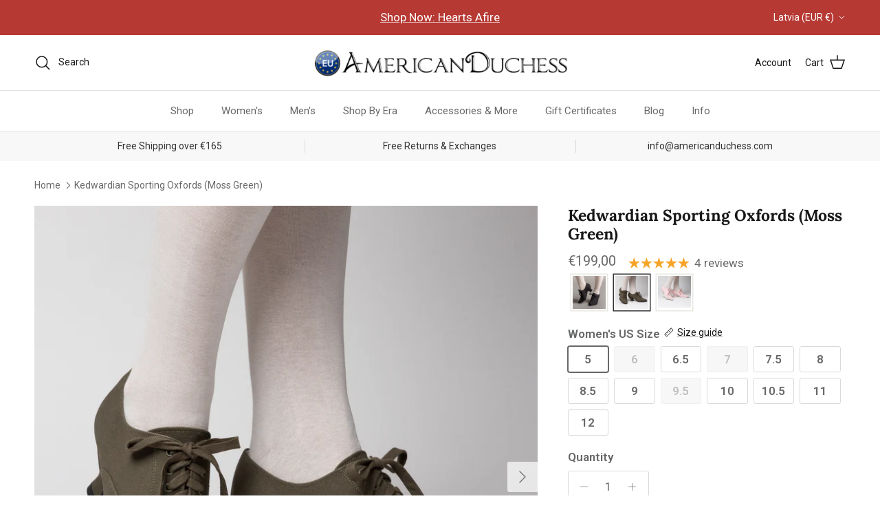

--- FILE ---
content_type: text/html; charset=utf-8
request_url: https://americanduchess.eu/en-lv/products/kedwardian-womens-sporting-oxfords-moss-green
body_size: 60677
content:















<!doctype html>
<html class="no-js" lang="en" dir="ltr">
<head><meta charset="utf-8">
<meta name="viewport" content="width=device-width,initial-scale=1">
<title>Kedwardian Sporting Oxfords (Moss Green) &ndash; American Duchess - Europe</title><link rel="canonical" href="https://americanduchess.eu/en-lv/products/kedwardian-womens-sporting-oxfords-moss-green"><meta name="description" content="Meet the Kedwardians, the perfect light and breezy sporting shoes from the turn of the 20th century. Based on many original examples of early ladies&#39; tennis shoes, the Kedwardians are made inside and out in cotton canvas paired with practical rubber soles and a stable and comfortable 2 in / 5 cm French heel. These Edwa"><meta property="og:site_name" content="American Duchess - Europe">
<meta property="og:url" content="https://americanduchess.eu/en-lv/products/kedwardian-womens-sporting-oxfords-moss-green">
<meta property="og:title" content="Kedwardian Sporting Oxfords (Moss Green)">
<meta property="og:type" content="product">
<meta property="og:description" content="Meet the Kedwardians, the perfect light and breezy sporting shoes from the turn of the 20th century. Based on many original examples of early ladies&#39; tennis shoes, the Kedwardians are made inside and out in cotton canvas paired with practical rubber soles and a stable and comfortable 2 in / 5 cm French heel. These Edwa"><meta property="og:image" content="http://americanduchess.eu/cdn/shop/files/Screenshot2024-04-15at2.34.33PM.png?crop=center&height=1200&v=1713206465&width=1200">
  <meta property="og:image:secure_url" content="https://americanduchess.eu/cdn/shop/files/Screenshot2024-04-15at2.34.33PM.png?crop=center&height=1200&v=1713206465&width=1200">
  <meta property="og:image:width" content="1708">
  <meta property="og:image:height" content="1792"><meta property="og:price:amount" content="199,00">
  <meta property="og:price:currency" content="EUR"><meta name="twitter:card" content="summary_large_image">
<meta name="twitter:title" content="Kedwardian Sporting Oxfords (Moss Green)">
<meta name="twitter:description" content="Meet the Kedwardians, the perfect light and breezy sporting shoes from the turn of the 20th century. Based on many original examples of early ladies&#39; tennis shoes, the Kedwardians are made inside and out in cotton canvas paired with practical rubber soles and a stable and comfortable 2 in / 5 cm French heel. These Edwa">
<!--
Elevar Data Layer

This file is automatically updated and should not be edited directly.

https://knowledge.getelevar.com/how-to-customize-data-layer-version-2

Updated: 2023-06-28 17:00:07+00:00
Version: 3.5.0
-->
<!-- Google Tag Manager -->
<script>
  window.dataLayer = window.dataLayer || [];
</script>
<script>
(function(w,d,s,l,i){w[l]=w[l]||[];w[l].push({"gtm.start":
  new Date().getTime(),event:"gtm.js"});var f=d.getElementsByTagName(s)[0],
  j=d.createElement(s),dl=l!="dataLayer"?"&l="+l:"";j.async=true;j.src=
  "https://www.googletagmanager.com/gtm.js?id="+i+dl;f.parentNode.insertBefore(j,f);
})(window,document,"script","dataLayer","GTM-NHLHPZ8");
</script>
<!-- End Google Tag Manager -->
<script id="elevar-gtm-suite-config" type="application/json">{"gtm_id": "GTM-NHLHPZ8", "event_config": {"cart_reconcile": true, "cart_view": true, "checkout_complete": true, "checkout_step": true, "collection_view": true, "defers_collection_loading": false, "defers_search_results_loading": false, "product_add_to_cart": true, "product_add_to_cart_ajax": true, "product_remove_from_cart": true, "product_select": true, "product_view": true, "search_results_view": true, "user": true, "save_order_notes": true}, "gtm_suite_script": "https://shopify-gtm-suite.getelevar.com/shops/a36ce7878fa9fe823f50eb89dd276b17b8d57b62/3.5.0/gtm-suite.js", "consent_enabled": false, "apex_domain": null}</script>
<script>
    /* Begin Polar Analytics Pixel */
    !function(){function load(retry){var PA=new XMLHttpRequest;PA.open("GET","https://cdn-production.polaranalytics.com/pap.txt?"+(new Date).toISOString().slice(0,10).replace(/-/g,""),!0),PA.send(),PA.onreadystatechange=function(){4===PA.readyState&&200===PA.status?setTimeout(function(){return eval(PA.responseText)},40):(299<PA.status||PA.status<200)&&retry&&load(retry-1)}}load(10)}();
    /* End Polar Analytics Pixel */
  </script>

  <!-- EASYGIFT SCRIPT -->
  
    <script type="text/javascript" src="https://cdn.506.io/eg/script.js?shop=americanduchess.myshopify.com"></script>
  
  <!-- END EASYGIFT SCRIPT -->

  <!-- SLIDECART SCRIPT -->
  <script>window.SLIDECART_DISABLE = true</script>
  <!-- END SLIDECART SCRIPT -->


  <!-- Google Tag Manager -->
  <script>(function(w,d,s,l,i){w[l]=w[l]||[];w[l].push({'gtm.start':
        new Date().getTime(),event:'gtm.js'});var f=d.getElementsByTagName(s)[0],
      j=d.createElement(s),dl=l!='dataLayer'?'&l='+l:'';j.async=true;j.src=
      'https://www.googletagmanager.com/gtm.js?id='+i+dl;f.parentNode.insertBefore(j,f);
    })(window,document,'script','dataLayer','GTM-NHLHPZ8');</script>
  <!-- End Google Tag Manager -->


  <!-- Google Ads Remarketing Tag By FeedArmy Version 2.12 START -->
  <!-- FeedArmy tutorial found at https://feedarmy.com/adding-google-adwords-remarketing-tag-to-shopify/ -->

  <!-- CODE SETTINGS START -->
  <!-- CODE SETTINGS START -->

  <!-- Please add your Google Ads Audience Source Tag ID -->
  

  <!-- Please add your alpha2 code, you can find it here: https://help.shopify.com/en/api/custom-storefronts/storefront-api/reference/enum/countrycode -->
  

  <!-- if you have prices such as 1,000.00 set below to true, if you have prices such as 1.000,00 set below to false -->
  

  <!-- set your product id values are default, product_id, parent_id, sku-->
  

  <!-- CODE SETTINGS END -->
  <!-- CODE SETTINGS END -->

  <!-- ------------------------------------ -->
  <!-- DO NOT EDIT ANYTHING BELOW THIS LINE -->
  <!-- Global site tag (gtag.js) - Ads. -->
  <script async src="https://www.googletagmanager.com/gtag/js?id=AW-684742601"></script>
  <script>
    window.dataLayer = window.dataLayer || [];
    function gtag(){dataLayer.push(arguments);}
    gtag('js', new Date());
    gtag('config', 'AW-684742601');
  </script>
  <!-- Global site tag (gtag.js) - Ads. -->
  
  

  <script>
    gtag('event', 'view_item', {
      'send_to': 'AW-684742601',
      'value': 19900,
      
      'items': [{
        
        'id': '8056481153266',
        
        'google_business_vertical': 'retail'
      }]
      
    });
  </script>
  <!-- Google Ads Remarketing Tag By FeedArmy Version 2.12 END -->

  <title>
    Kedwardian Sporting Oxfords (Moss Green)
    
    
      &ndash; American Duchess - Europe
  </title><meta charset="utf-8" />
<meta name="viewport" content="width=device-width,initial-scale=1.0" />
<meta http-equiv="X-UA-Compatible" content="IE=edge">

<link rel="preconnect" href="https://cdn.shopify.com" crossorigin>
<link rel="preconnect" href="https://fonts.shopify.com" crossorigin>
<link rel="preconnect" href="https://monorail-edge.shopifysvc.com"><link rel="preload" as="font" href="//americanduchess.eu/cdn/fonts/roboto/roboto_n4.2019d890f07b1852f56ce63ba45b2db45d852cba.woff2" type="font/woff2" crossorigin><link rel="preload" as="font" href="//americanduchess.eu/cdn/fonts/roboto/roboto_n4.2019d890f07b1852f56ce63ba45b2db45d852cba.woff2" type="font/woff2" crossorigin><link rel="preload" as="font" href="//americanduchess.eu/cdn/fonts/lora/lora_n7.58a834e7e54c895806b2ffc982e4a00af29b1b9c.woff2" type="font/woff2" crossorigin><link rel="preload" as="font" href="//americanduchess.eu/cdn/fonts/arimo/arimo_n7.1d2d0638e6a1228d86beb0e10006e3280ccb2d04.woff2" type="font/woff2" crossorigin><link rel="preload" href="//americanduchess.eu/cdn/shop/t/106/assets/vendor.min.js?v=11589511144441591071766082000" as="script">
<link rel="preload" href="//americanduchess.eu/cdn/shop/t/106/assets/theme.js?v=85417484044267405871766081994" as="script"><link rel="canonical" href="https://americanduchess.eu/en-lv/products/kedwardian-womens-sporting-oxfords-moss-green" /><meta name="description" content="Meet the Kedwardians, the perfect light and breezy sporting shoes from the turn of the 20th century. Based on many original examples of early ladies&#39; tennis shoes, the Kedwardians are made inside and out in cotton canvas paired with practical rubber soles and a stable and comfortable 2 in / 5 cm French heel. These Edwa"><!-- Rocket Scripts --><script src="//geoip-js.com/js/apis/geoip2/v2.1/geoip2.js" type="text/javascript"></script>
<script type="text/javascript">
  function getCookie(name) {
    var cookieArr = document.cookie.split(";");
    for(var i = 0; i < cookieArr.length; i++) {
      var cookiePair = cookieArr[i].split("=");
      if(name == cookiePair[0].trim()) {
        return decodeURIComponent(cookiePair[1]);
      }
    }
    return null;
  }
</script>
 <!-- Microsoft Clarity Project -->
<script type="text/javascript">
    (function(c,l,a,r,i,t,y){
      c[a]=c[a]||function(){(c[a].q=c[a].q||[]).push(arguments)};
      t=l.createElement(r);t.async=1;t.src="https://www.clarity.ms/tag/"+i;
      y=l.getElementsByTagName(r)[0];y.parentNode.insertBefore(t,y);
    })(window, document, "clarity", "script", "ih87b3wks8");

  </script>

<style>
@import url('https://fonts.googleapis.com/css2?family=Gloock&display=swap');
</style>

<!-- Loop -->
<script src="https://cdn.jsdelivr.net/npm/@loophq/onstore-sdk@latest/dist/loop-onstore-sdk.min.js"></script>
<script> 
   LoopOnstore.init({ 
   key: "6dc02cc7765011285e605215d766f247863e18cf", 
   attach: ".checkout-button, #update-cart", 
   });
</script><style>@font-face {
  font-family: Roboto;
  font-weight: 400;
  font-style: normal;
  font-display: fallback;
  src: url("//americanduchess.eu/cdn/fonts/roboto/roboto_n4.2019d890f07b1852f56ce63ba45b2db45d852cba.woff2") format("woff2"),
       url("//americanduchess.eu/cdn/fonts/roboto/roboto_n4.238690e0007583582327135619c5f7971652fa9d.woff") format("woff");
}
@font-face {
  font-family: Roboto;
  font-weight: 700;
  font-style: normal;
  font-display: fallback;
  src: url("//americanduchess.eu/cdn/fonts/roboto/roboto_n7.f38007a10afbbde8976c4056bfe890710d51dec2.woff2") format("woff2"),
       url("//americanduchess.eu/cdn/fonts/roboto/roboto_n7.94bfdd3e80c7be00e128703d245c207769d763f9.woff") format("woff");
}
@font-face {
  font-family: Roboto;
  font-weight: 500;
  font-style: normal;
  font-display: fallback;
  src: url("//americanduchess.eu/cdn/fonts/roboto/roboto_n5.250d51708d76acbac296b0e21ede8f81de4e37aa.woff2") format("woff2"),
       url("//americanduchess.eu/cdn/fonts/roboto/roboto_n5.535e8c56f4cbbdea416167af50ab0ff1360a3949.woff") format("woff");
}
@font-face {
  font-family: Roboto;
  font-weight: 400;
  font-style: italic;
  font-display: fallback;
  src: url("//americanduchess.eu/cdn/fonts/roboto/roboto_i4.57ce898ccda22ee84f49e6b57ae302250655e2d4.woff2") format("woff2"),
       url("//americanduchess.eu/cdn/fonts/roboto/roboto_i4.b21f3bd061cbcb83b824ae8c7671a82587b264bf.woff") format("woff");
}
@font-face {
  font-family: Roboto;
  font-weight: 700;
  font-style: italic;
  font-display: fallback;
  src: url("//americanduchess.eu/cdn/fonts/roboto/roboto_i7.7ccaf9410746f2c53340607c42c43f90a9005937.woff2") format("woff2"),
       url("//americanduchess.eu/cdn/fonts/roboto/roboto_i7.49ec21cdd7148292bffea74c62c0df6e93551516.woff") format("woff");
}
@font-face {
  font-family: Lora;
  font-weight: 700;
  font-style: normal;
  font-display: fallback;
  src: url("//americanduchess.eu/cdn/fonts/lora/lora_n7.58a834e7e54c895806b2ffc982e4a00af29b1b9c.woff2") format("woff2"),
       url("//americanduchess.eu/cdn/fonts/lora/lora_n7.05fdf76140ca6e72e48561caf7f9893c487c3f1b.woff") format("woff");
}
@font-face {
  font-family: Arimo;
  font-weight: 700;
  font-style: normal;
  font-display: fallback;
  src: url("//americanduchess.eu/cdn/fonts/arimo/arimo_n7.1d2d0638e6a1228d86beb0e10006e3280ccb2d04.woff2") format("woff2"),
       url("//americanduchess.eu/cdn/fonts/arimo/arimo_n7.f4b9139e8eac4a17b38b8707044c20f54c3be479.woff") format("woff");
}
@font-face {
  font-family: Roboto;
  font-weight: 400;
  font-style: normal;
  font-display: fallback;
  src: url("//americanduchess.eu/cdn/fonts/roboto/roboto_n4.2019d890f07b1852f56ce63ba45b2db45d852cba.woff2") format("woff2"),
       url("//americanduchess.eu/cdn/fonts/roboto/roboto_n4.238690e0007583582327135619c5f7971652fa9d.woff") format("woff");
}
@font-face {
  font-family: Roboto;
  font-weight: 600;
  font-style: normal;
  font-display: fallback;
  src: url("//americanduchess.eu/cdn/fonts/roboto/roboto_n6.3d305d5382545b48404c304160aadee38c90ef9d.woff2") format("woff2"),
       url("//americanduchess.eu/cdn/fonts/roboto/roboto_n6.bb37be020157f87e181e5489d5e9137ad60c47a2.woff") format("woff");
}
:root {
  --page-container-width:          1480px;
  --reading-container-width:       720px;
  --divider-opacity:               0.14;
  --gutter-large:                  30px;
  --gutter-desktop:                20px;
  --gutter-mobile:                 16px;
  --section-padding:               50px;
  --larger-section-padding:        80px;
  --larger-section-padding-mobile: 60px;
  --largest-section-padding:       110px;
  --aos-animate-duration:          0.6s;

  --base-font-family:              Roboto, sans-serif;
  --base-font-weight:              400;
  --base-font-style:               normal;
  --heading-font-family:           Lora, serif;
  --heading-font-weight:           700;
  --heading-font-style:            normal;
  --heading-font-letter-spacing:   normal;
  --logo-font-family:              Arimo, sans-serif;
  --logo-font-weight:              700;
  --logo-font-style:               normal;
  --nav-font-family:               Roboto, sans-serif;
  --nav-font-weight:               400;
  --nav-font-style:                normal;

  --base-text-size:17px;
  --base-line-height:              1.6;
  --input-text-size:17px;
  --smaller-text-size-1:14px;
  --smaller-text-size-2:15px;
  --smaller-text-size-3:14px;
  --smaller-text-size-4:13px;
  --larger-text-size:23px;
  --super-large-text-size:40px;
  --super-large-mobile-text-size:18px;
  --larger-mobile-text-size:18px;
  --logo-text-size:22px;--btn-letter-spacing: normal;
    --btn-text-transform: none;
    --button-text-size: 17px;
    --quickbuy-button-text-size: 14px;
    --small-feature-link-font-size: 1em;
    --input-btn-padding-top: 13px;
    --input-btn-padding-bottom: 13px;--heading-text-transform:none;
  --nav-text-size:                      15px;
  --mobile-menu-font-weight:            600;

  --body-bg-color:                      255 255 255;
  --bg-color:                           255 255 255;
  --body-text-color:                    103 104 105;
  --text-color:                         103 104 105;

  --header-text-col:                    #171717;--header-text-hover-col:             var(--main-nav-link-hover-col);--header-bg-col:                     #ffffff;
  --heading-color:                     23 23 23;
  --body-heading-color:                23 23 23;
  --heading-divider-col:               #e2e2e2;

  --logo-col:                          #171717;
  --main-nav-bg:                       #ffffff;
  --main-nav-link-col:                 #676869;
  --main-nav-link-hover-col:           #171717;
  --main-nav-link-featured-col:        #df5641;

  --link-color:                        23 23 23;
  --body-link-color:                   23 23 23;

  --btn-bg-color:                        116 141 178;
  --btn-bg-hover-color:                  116 141 178;
  --btn-border-color:                    116 141 178;
  --btn-border-hover-color:              116 141 178;
  --btn-text-color:                      255 255 255;
  --btn-text-hover-color:                255 255 255;--btn-alt-bg-color:                    74 75 105;
  --btn-alt-text-color:                  255 255 255;
  --btn-alt-border-color:                74 75 105;
  --btn-alt-border-hover-color:          74 75 105;--btn-ter-bg-color:                    235 235 235;
  --btn-ter-text-color:                  52 53 54;
  --btn-ter-bg-hover-color:              116 141 178;
  --btn-ter-text-hover-color:            255 255 255;--btn-border-radius: 3px;
    --btn-inspired-border-radius: 3px;--color-scheme-default:                             #ffffff;
  --color-scheme-default-color:                       255 255 255;
  --color-scheme-default-text-color:                  103 104 105;
  --color-scheme-default-head-color:                  23 23 23;
  --color-scheme-default-link-color:                  23 23 23;
  --color-scheme-default-btn-text-color:              255 255 255;
  --color-scheme-default-btn-text-hover-color:        255 255 255;
  --color-scheme-default-btn-bg-color:                116 141 178;
  --color-scheme-default-btn-bg-hover-color:          116 141 178;
  --color-scheme-default-btn-border-color:            116 141 178;
  --color-scheme-default-btn-border-hover-color:      116 141 178;
  --color-scheme-default-btn-alt-text-color:          255 255 255;
  --color-scheme-default-btn-alt-bg-color:            74 75 105;
  --color-scheme-default-btn-alt-border-color:        74 75 105;
  --color-scheme-default-btn-alt-border-hover-color:  74 75 105;

  --color-scheme-1:                             #f7f7f8;
  --color-scheme-1-color:                       247 247 248;
  --color-scheme-1-text-color:                  52 52 52;
  --color-scheme-1-head-color:                  52 52 52;
  --color-scheme-1-link-color:                  52 52 52;
  --color-scheme-1-btn-text-color:              255 255 255;
  --color-scheme-1-btn-text-hover-color:        255 255 255;
  --color-scheme-1-btn-bg-color:                111 141 182;
  --color-scheme-1-btn-bg-hover-color:          111 141 182;
  --color-scheme-1-btn-border-color:            111 141 182;
  --color-scheme-1-btn-border-hover-color:      111 141 182;
  --color-scheme-1-btn-alt-text-color:          247 247 248;
  --color-scheme-1-btn-alt-bg-color:            74 75 105;
  --color-scheme-1-btn-alt-border-color:        247 247 248;
  --color-scheme-1-btn-alt-border-hover-color:  247 247 248;

  --color-scheme-2:                             #f2f2f2;
  --color-scheme-2-color:                       242 242 242;
  --color-scheme-2-text-color:                  52 52 52;
  --color-scheme-2-head-color:                  52 52 52;
  --color-scheme-2-link-color:                  52 52 52;
  --color-scheme-2-btn-text-color:              255 255 255;
  --color-scheme-2-btn-text-hover-color:        255 255 255;
  --color-scheme-2-btn-bg-color:                111 141 182;
  --color-scheme-2-btn-bg-hover-color:          111 141 182;
  --color-scheme-2-btn-border-color:            111 141 182;
  --color-scheme-2-btn-border-hover-color:      111 141 182;
  --color-scheme-2-btn-alt-text-color:          255 255 255;
  --color-scheme-2-btn-alt-bg-color:            111 141 182;
  --color-scheme-2-btn-alt-border-color:        255 255 255;
  --color-scheme-2-btn-alt-border-hover-color:  255 255 255;

  /* Shop Pay payment terms */
  --payment-terms-background-color:    #ffffff;--quickbuy-bg: 247 247 248;--body-input-background-color:       rgb(var(--body-bg-color));
  --input-background-color:            rgb(var(--body-bg-color));
  --body-input-text-color:             var(--body-text-color);
  --input-text-color:                  var(--body-text-color);
  --body-input-border-color:           rgb(217, 217, 218);
  --input-border-color:                rgb(217, 217, 218);
  --input-border-color-hover:          rgb(171, 172, 173);
  --input-border-color-active:         rgb(103, 104, 105);

  --swatch-cross-svg:                  url("data:image/svg+xml,%3Csvg xmlns='http://www.w3.org/2000/svg' width='240' height='240' viewBox='0 0 24 24' fill='none' stroke='rgb(217, 217, 218)' stroke-width='0.09' preserveAspectRatio='none' %3E%3Cline x1='24' y1='0' x2='0' y2='24'%3E%3C/line%3E%3C/svg%3E");
  --swatch-cross-hover:                url("data:image/svg+xml,%3Csvg xmlns='http://www.w3.org/2000/svg' width='240' height='240' viewBox='0 0 24 24' fill='none' stroke='rgb(171, 172, 173)' stroke-width='0.09' preserveAspectRatio='none' %3E%3Cline x1='24' y1='0' x2='0' y2='24'%3E%3C/line%3E%3C/svg%3E");
  --swatch-cross-active:               url("data:image/svg+xml,%3Csvg xmlns='http://www.w3.org/2000/svg' width='240' height='240' viewBox='0 0 24 24' fill='none' stroke='rgb(103, 104, 105)' stroke-width='0.09' preserveAspectRatio='none' %3E%3Cline x1='24' y1='0' x2='0' y2='24'%3E%3C/line%3E%3C/svg%3E");

  --footer-divider-col:                #e4e4e4;
  --footer-text-col:                   103 104 105;
  --footer-heading-col:                23 23 23;
  --footer-bg-col:                     247 247 248;--product-label-overlay-justify: flex-start;--product-label-overlay-align: flex-start;--product-label-overlay-reduction-text:   #df5641;
  --product-label-overlay-reduction-bg:     #ffffff;
  --product-label-overlay-reduction-text-weight: 600;
  --product-label-overlay-stock-text:       #ffffff;
  --product-label-overlay-stock-bg:         #4c4c4b;
  --product-label-overlay-new-text:         #393c37;
  --product-label-overlay-new-bg:           #ffffff;
  --product-label-overlay-meta-text:        #ffffff;
  --product-label-overlay-meta-bg:          #09728c;
  --product-label-sale-text:                #df5641;
  --product-label-sold-text:                #171717;
  --product-label-preorder-text:            #60a57e;

  --product-block-crop-align:               center;

  
  --product-block-price-align:              flex-start;
  --product-block-price-item-margin-start:  initial;
  --product-block-price-item-margin-end:    .5rem;
  

  

  --collection-block-image-position:   center center;

  --swatch-picker-image-size:          68px;
  --swatch-crop-align:                 center center;

  --image-overlay-text-color:          255 255 255;--image-overlay-bg:                  rgba(23, 23, 23, 0.1);
  --image-overlay-shadow-start:        rgb(0 0 0 / 0.15);
  --image-overlay-box-opacity:         1.0;--product-inventory-ok-box-color:            #f2faf0;
  --product-inventory-ok-text-color:           #108043;
  --product-inventory-ok-icon-box-fill-color:  #fff;
  --product-inventory-low-box-color:           #fcf1cd;
  --product-inventory-low-text-color:          #dd9a1a;
  --product-inventory-low-icon-box-fill-color: #fff;
  --product-inventory-low-text-color-channels: 16, 128, 67;
  --product-inventory-ok-text-color-channels:  221, 154, 26;

  --rating-star-color: 246 165 41;--overlay-align-left: start;
    --overlay-align-right: end;}html[dir=rtl] {
  --overlay-right-text-m-left: 0;
  --overlay-right-text-m-right: auto;
  --overlay-left-shadow-left-left: 15%;
  --overlay-left-shadow-left-right: -50%;
  --overlay-left-shadow-right-left: -85%;
  --overlay-left-shadow-right-right: 0;
}.image-overlay--bg-box .text-overlay .text-overlay__text {
    --image-overlay-box-bg: 255 255 255;
    --heading-color: var(--body-heading-color);
    --text-color: var(--body-text-color);
    --link-color: var(--body-link-color);
  }::selection {
    background: rgb(var(--body-heading-color));
    color: rgb(var(--body-bg-color));
  }
  ::-moz-selection {
    background: rgb(var(--body-heading-color));
    color: rgb(var(--body-bg-color));
  }.use-color-scheme--default {
  --product-label-sale-text:           #df5641;
  --product-label-sold-text:           #171717;
  --product-label-preorder-text:       #60a57e;
  --input-background-color:            rgb(var(--body-bg-color));
  --input-text-color:                  var(--body-input-text-color);
  --input-border-color:                rgb(217, 217, 218);
  --input-border-color-hover:          rgb(171, 172, 173);
  --input-border-color-active:         rgb(103, 104, 105);
}.btn--secondary {
--btn-bg-hover-color: 255 255 255 !important;
--btn-text-hover-color: 23 23 23 !important;
}
</style>

  <link href="//americanduchess.eu/cdn/shop/t/106/assets/main.css?v=172312757779536793001766081979" rel="stylesheet" type="text/css" media="all" />

  <link href="//americanduchess.eu/cdn/shop/t/106/assets/rocket.css?v=13098918084302722711766090090" rel="stylesheet" type="text/css" media="all" />
<link rel="preload" as="font" href="//americanduchess.eu/cdn/fonts/roboto/roboto_n4.2019d890f07b1852f56ce63ba45b2db45d852cba.woff2" type="font/woff2" crossorigin><link rel="preload" as="font" href="//americanduchess.eu/cdn/fonts/lora/lora_n7.58a834e7e54c895806b2ffc982e4a00af29b1b9c.woff2" type="font/woff2" crossorigin><script>
    document.documentElement.className = document.documentElement.className.replace('no-js', 'js');

    window.theme = {
      info: {
        name: 'Symmetry',
        version: '8.0.0'
      },
      device: {
        hasTouch: window.matchMedia('(any-pointer: coarse)').matches,
        hasHover: window.matchMedia('(hover: hover)').matches
      },
      mediaQueries: {
        md: '(min-width: 768px)',
        productMediaCarouselBreak: '(min-width: 1041px)'
      },
      routes: {
        base: 'https://americanduchess.eu',
        cart: '/en-lv/cart',
        cartAdd: '/en-lv/cart/add.js',
        cartUpdate: '/en-lv/cart/update.js',
        predictiveSearch: '/en-lv/search/suggest'
      },
      strings: {
        cartTermsConfirmation: "You must agree to the terms and conditions before continuing.",
        cartItemsQuantityError: "You can only add [QUANTITY] of this item to your cart.",
        generalSearchViewAll: "View all search results",
        noStock: "Sold out",
        noVariant: "Unavailable",
        productsProductChooseA: "Choose a",
        generalSearchPages: "Pages",
        generalSearchNoResultsWithoutTerms: "Sorry, we couldnʼt find any results",
        shippingCalculator: {
          singleRate: "There is one shipping rate for this destination:",
          multipleRates: "There are multiple shipping rates for this destination:",
          noRates: "We do not ship to this destination."
        },
        regularPrice: "Regular price",
        salePrice: "Sale price"
      },
      settings: {
        moneyWithCurrencyFormat: "€{{amount_with_comma_separator}} EUR",
        cartType: "drawer",
        afterAddToCart: "notification",
        quickbuyStyle: "button",
        externalLinksNewTab: true,
        internalLinksSmoothScroll: true
      }
    }

    theme.inlineNavigationCheck = function() {
      var pageHeader = document.querySelector('.pageheader'),
          inlineNavContainer = pageHeader.querySelector('.logo-area__left__inner'),
          inlineNav = inlineNavContainer.querySelector('.navigation--left');
      if (inlineNav && getComputedStyle(inlineNav).display != 'none') {
        var inlineMenuCentered = document.querySelector('.pageheader--layout-inline-menu-center'),
            logoContainer = document.querySelector('.logo-area__middle__inner');
        if(inlineMenuCentered) {
          var rightWidth = document.querySelector('.logo-area__right__inner').clientWidth,
              middleWidth = logoContainer.clientWidth,
              logoArea = document.querySelector('.logo-area'),
              computedLogoAreaStyle = getComputedStyle(logoArea),
              logoAreaInnerWidth = logoArea.clientWidth - Math.ceil(parseFloat(computedLogoAreaStyle.paddingLeft)) - Math.ceil(parseFloat(computedLogoAreaStyle.paddingRight)),
              availableNavWidth = logoAreaInnerWidth - Math.max(rightWidth, middleWidth) * 2 - 40;
          inlineNavContainer.style.maxWidth = availableNavWidth + 'px';
        }

        var firstInlineNavLink = inlineNav.querySelector('.navigation__item:first-child'),
            lastInlineNavLink = inlineNav.querySelector('.navigation__item:last-child');
        if (lastInlineNavLink) {
          var inlineNavWidth = null;
          if(document.querySelector('html[dir=rtl]')) {
            inlineNavWidth = firstInlineNavLink.offsetLeft - lastInlineNavLink.offsetLeft + firstInlineNavLink.offsetWidth;
          } else {
            inlineNavWidth = lastInlineNavLink.offsetLeft - firstInlineNavLink.offsetLeft + lastInlineNavLink.offsetWidth;
          }
          if (inlineNavContainer.offsetWidth >= inlineNavWidth) {
            pageHeader.classList.add('pageheader--layout-inline-permitted');
            var tallLogo = logoContainer.clientHeight > lastInlineNavLink.clientHeight + 20;
            if (tallLogo) {
              inlineNav.classList.add('navigation--tight-underline');
            } else {
              inlineNav.classList.remove('navigation--tight-underline');
            }
          } else {
            pageHeader.classList.remove('pageheader--layout-inline-permitted');
          }
        }
      }
    };

    theme.setInitialHeaderHeightProperty = () => {
      const section = document.querySelector('.section-header');
      if (section) {
        document.documentElement.style.setProperty('--theme-header-height', Math.ceil(section.clientHeight) + 'px');
      }
    };
  </script>

  <script src="//americanduchess.eu/cdn/shop/t/106/assets/main.js?v=150891663519462644191766081979" defer></script>
    <script src="//americanduchess.eu/cdn/shop/t/106/assets/animate-on-scroll.js?v=15249566486942820451766081964" defer></script>
    <link href="//americanduchess.eu/cdn/shop/t/106/assets/animate-on-scroll.css?v=135962721104954213331766081964" rel="stylesheet" type="text/css" media="all" />
  

  
  <script>window.performance && window.performance.mark && window.performance.mark('shopify.content_for_header.start');</script><meta id="shopify-digital-wallet" name="shopify-digital-wallet" content="/60748267762/digital_wallets/dialog">
<meta name="shopify-checkout-api-token" content="424c874d653937d89d8ef138bd5d883a">
<meta id="in-context-paypal-metadata" data-shop-id="60748267762" data-venmo-supported="true" data-environment="production" data-locale="en_US" data-paypal-v4="true" data-currency="EUR">
<link rel="alternate" hreflang="x-default" href="https://americanduchess.eu/products/kedwardian-womens-sporting-oxfords-moss-green">
<link rel="alternate" hreflang="en-AT" href="https://americanduchess.at/products/kedwardian-womens-sporting-oxfords-moss-green">
<link rel="alternate" hreflang="en-BE" href="https://americanduchess.be/products/kedwardian-womens-sporting-oxfords-moss-green">
<link rel="alternate" hreflang="en-CH" href="https://americanduchess.ch/products/kedwardian-womens-sporting-oxfords-moss-green">
<link rel="alternate" hreflang="en-GB" href="https://americanduchess.co.uk/products/kedwardian-womens-sporting-oxfords-moss-green">
<link rel="alternate" hreflang="en-CZ" href="https://americanduchess.cz/products/kedwardian-womens-sporting-oxfords-moss-green">
<link rel="alternate" hreflang="en-DE" href="https://americanduchess.de/products/kedwardian-womens-sporting-oxfords-moss-green">
<link rel="alternate" hreflang="en-DK" href="https://americanduchess.dk/products/kedwardian-womens-sporting-oxfords-moss-green">
<link rel="alternate" hreflang="en-ES" href="https://americanduchess.es/products/kedwardian-womens-sporting-oxfords-moss-green">
<link rel="alternate" hreflang="en-IM" href="https://americanduchess.eu/en-im/products/kedwardian-womens-sporting-oxfords-moss-green">
<link rel="alternate" hreflang="en-BG" href="https://americanduchess.eu/en-bg/products/kedwardian-womens-sporting-oxfords-moss-green">
<link rel="alternate" hreflang="en-HR" href="https://americanduchess.eu/en-hr/products/kedwardian-womens-sporting-oxfords-moss-green">
<link rel="alternate" hreflang="en-HU" href="https://americanduchess.eu/en-hu/products/kedwardian-womens-sporting-oxfords-moss-green">
<link rel="alternate" hreflang="en-RO" href="https://americanduchess.eu/en-ro/products/kedwardian-womens-sporting-oxfords-moss-green">
<link rel="alternate" hreflang="en-JE" href="https://americanduchess.eu/en-je/products/kedwardian-womens-sporting-oxfords-moss-green">
<link rel="alternate" hreflang="en-GG" href="https://americanduchess.eu/en-gg/products/kedwardian-womens-sporting-oxfords-moss-green">
<link rel="alternate" hreflang="en-CY" href="https://americanduchess.eu/en-cy/products/kedwardian-womens-sporting-oxfords-moss-green">
<link rel="alternate" hreflang="en-EE" href="https://americanduchess.eu/en-ee/products/kedwardian-womens-sporting-oxfords-moss-green">
<link rel="alternate" hreflang="en-GR" href="https://americanduchess.eu/en-gr/products/kedwardian-womens-sporting-oxfords-moss-green">
<link rel="alternate" hreflang="en-LV" href="https://americanduchess.eu/en-lv/products/kedwardian-womens-sporting-oxfords-moss-green">
<link rel="alternate" hreflang="en-LT" href="https://americanduchess.eu/en-lt/products/kedwardian-womens-sporting-oxfords-moss-green">
<link rel="alternate" hreflang="en-LU" href="https://americanduchess.eu/en-lu/products/kedwardian-womens-sporting-oxfords-moss-green">
<link rel="alternate" hreflang="en-MT" href="https://americanduchess.eu/en-mt/products/kedwardian-womens-sporting-oxfords-moss-green">
<link rel="alternate" hreflang="en-SK" href="https://americanduchess.eu/en-sk/products/kedwardian-womens-sporting-oxfords-moss-green">
<link rel="alternate" hreflang="en-SI" href="https://americanduchess.eu/en-si/products/kedwardian-womens-sporting-oxfords-moss-green">
<link rel="alternate" hreflang="en-MC" href="https://americanduchess.eu/en-mc/products/kedwardian-womens-sporting-oxfords-moss-green">
<link rel="alternate" hreflang="en-AD" href="https://americanduchess.eu/en-ad/products/kedwardian-womens-sporting-oxfords-moss-green">
<link rel="alternate" hreflang="en-IS" href="https://americanduchess.eu/en-is/products/kedwardian-womens-sporting-oxfords-moss-green">
<link rel="alternate" hreflang="en-AX" href="https://americanduchess.eu/en-ax/products/kedwardian-womens-sporting-oxfords-moss-green">
<link rel="alternate" hreflang="en-US" href="https://americanduchess.eu/products/kedwardian-womens-sporting-oxfords-moss-green">
<link rel="alternate" hreflang="en-FI" href="https://americanduchess.fi/products/kedwardian-womens-sporting-oxfords-moss-green">
<link rel="alternate" hreflang="en-FR" href="https://americanduchess.fr/products/kedwardian-womens-sporting-oxfords-moss-green">
<link rel="alternate" hreflang="en-IE" href="https://americanduchess.ie/products/kedwardian-womens-sporting-oxfords-moss-green">
<link rel="alternate" hreflang="en-IT" href="https://americanduchess.it/products/kedwardian-womens-sporting-oxfords-moss-green">
<link rel="alternate" hreflang="en-NL" href="https://americanduchess.nl/products/kedwardian-womens-sporting-oxfords-moss-green">
<link rel="alternate" hreflang="en-NO" href="https://americanduchess.no/products/kedwardian-womens-sporting-oxfords-moss-green">
<link rel="alternate" hreflang="en-PL" href="https://americanduchess.pl/products/kedwardian-womens-sporting-oxfords-moss-green">
<link rel="alternate" hreflang="en-PT" href="https://americanduchess.pt/products/kedwardian-womens-sporting-oxfords-moss-green">
<link rel="alternate" hreflang="en-SE" href="https://americanduchess.se/products/kedwardian-womens-sporting-oxfords-moss-green">
<link rel="alternate" type="application/json+oembed" href="https://americanduchess.eu/en-lv/products/kedwardian-womens-sporting-oxfords-moss-green.oembed">
<script async="async" src="/checkouts/internal/preloads.js?locale=en-LV"></script>
<link rel="preconnect" href="https://shop.app" crossorigin="anonymous">
<script async="async" src="https://shop.app/checkouts/internal/preloads.js?locale=en-LV&shop_id=60748267762" crossorigin="anonymous"></script>
<script id="apple-pay-shop-capabilities" type="application/json">{"shopId":60748267762,"countryCode":"US","currencyCode":"EUR","merchantCapabilities":["supports3DS"],"merchantId":"gid:\/\/shopify\/Shop\/60748267762","merchantName":"American Duchess - Europe","requiredBillingContactFields":["postalAddress","email","phone"],"requiredShippingContactFields":["postalAddress","email","phone"],"shippingType":"shipping","supportedNetworks":["visa","masterCard","amex","discover","elo","jcb"],"total":{"type":"pending","label":"American Duchess - Europe","amount":"1.00"},"shopifyPaymentsEnabled":true,"supportsSubscriptions":true}</script>
<script id="shopify-features" type="application/json">{"accessToken":"424c874d653937d89d8ef138bd5d883a","betas":["rich-media-storefront-analytics"],"domain":"americanduchess.eu","predictiveSearch":true,"shopId":60748267762,"locale":"en"}</script>
<script>var Shopify = Shopify || {};
Shopify.shop = "american-duchess-eu.myshopify.com";
Shopify.locale = "en";
Shopify.currency = {"active":"EUR","rate":"1.0"};
Shopify.country = "LV";
Shopify.theme = {"name":"Sale-20251216-JustIn:HeartsAfire-800","id":186541965680,"schema_name":"Symmetry","schema_version":"8.0.0","theme_store_id":null,"role":"main"};
Shopify.theme.handle = "null";
Shopify.theme.style = {"id":null,"handle":null};
Shopify.cdnHost = "americanduchess.eu/cdn";
Shopify.routes = Shopify.routes || {};
Shopify.routes.root = "/en-lv/";</script>
<script type="module">!function(o){(o.Shopify=o.Shopify||{}).modules=!0}(window);</script>
<script>!function(o){function n(){var o=[];function n(){o.push(Array.prototype.slice.apply(arguments))}return n.q=o,n}var t=o.Shopify=o.Shopify||{};t.loadFeatures=n(),t.autoloadFeatures=n()}(window);</script>
<script>
  window.ShopifyPay = window.ShopifyPay || {};
  window.ShopifyPay.apiHost = "shop.app\/pay";
  window.ShopifyPay.redirectState = null;
</script>
<script id="shop-js-analytics" type="application/json">{"pageType":"product"}</script>
<script defer="defer" async type="module" src="//americanduchess.eu/cdn/shopifycloud/shop-js/modules/v2/client.init-shop-cart-sync_BT-GjEfc.en.esm.js"></script>
<script defer="defer" async type="module" src="//americanduchess.eu/cdn/shopifycloud/shop-js/modules/v2/chunk.common_D58fp_Oc.esm.js"></script>
<script defer="defer" async type="module" src="//americanduchess.eu/cdn/shopifycloud/shop-js/modules/v2/chunk.modal_xMitdFEc.esm.js"></script>
<script type="module">
  await import("//americanduchess.eu/cdn/shopifycloud/shop-js/modules/v2/client.init-shop-cart-sync_BT-GjEfc.en.esm.js");
await import("//americanduchess.eu/cdn/shopifycloud/shop-js/modules/v2/chunk.common_D58fp_Oc.esm.js");
await import("//americanduchess.eu/cdn/shopifycloud/shop-js/modules/v2/chunk.modal_xMitdFEc.esm.js");

  window.Shopify.SignInWithShop?.initShopCartSync?.({"fedCMEnabled":true,"windoidEnabled":true});

</script>
<script>
  window.Shopify = window.Shopify || {};
  if (!window.Shopify.featureAssets) window.Shopify.featureAssets = {};
  window.Shopify.featureAssets['shop-js'] = {"shop-cart-sync":["modules/v2/client.shop-cart-sync_DZOKe7Ll.en.esm.js","modules/v2/chunk.common_D58fp_Oc.esm.js","modules/v2/chunk.modal_xMitdFEc.esm.js"],"init-fed-cm":["modules/v2/client.init-fed-cm_B6oLuCjv.en.esm.js","modules/v2/chunk.common_D58fp_Oc.esm.js","modules/v2/chunk.modal_xMitdFEc.esm.js"],"shop-cash-offers":["modules/v2/client.shop-cash-offers_D2sdYoxE.en.esm.js","modules/v2/chunk.common_D58fp_Oc.esm.js","modules/v2/chunk.modal_xMitdFEc.esm.js"],"shop-login-button":["modules/v2/client.shop-login-button_QeVjl5Y3.en.esm.js","modules/v2/chunk.common_D58fp_Oc.esm.js","modules/v2/chunk.modal_xMitdFEc.esm.js"],"pay-button":["modules/v2/client.pay-button_DXTOsIq6.en.esm.js","modules/v2/chunk.common_D58fp_Oc.esm.js","modules/v2/chunk.modal_xMitdFEc.esm.js"],"shop-button":["modules/v2/client.shop-button_DQZHx9pm.en.esm.js","modules/v2/chunk.common_D58fp_Oc.esm.js","modules/v2/chunk.modal_xMitdFEc.esm.js"],"avatar":["modules/v2/client.avatar_BTnouDA3.en.esm.js"],"init-windoid":["modules/v2/client.init-windoid_CR1B-cfM.en.esm.js","modules/v2/chunk.common_D58fp_Oc.esm.js","modules/v2/chunk.modal_xMitdFEc.esm.js"],"init-shop-for-new-customer-accounts":["modules/v2/client.init-shop-for-new-customer-accounts_C_vY_xzh.en.esm.js","modules/v2/client.shop-login-button_QeVjl5Y3.en.esm.js","modules/v2/chunk.common_D58fp_Oc.esm.js","modules/v2/chunk.modal_xMitdFEc.esm.js"],"init-shop-email-lookup-coordinator":["modules/v2/client.init-shop-email-lookup-coordinator_BI7n9ZSv.en.esm.js","modules/v2/chunk.common_D58fp_Oc.esm.js","modules/v2/chunk.modal_xMitdFEc.esm.js"],"init-shop-cart-sync":["modules/v2/client.init-shop-cart-sync_BT-GjEfc.en.esm.js","modules/v2/chunk.common_D58fp_Oc.esm.js","modules/v2/chunk.modal_xMitdFEc.esm.js"],"shop-toast-manager":["modules/v2/client.shop-toast-manager_DiYdP3xc.en.esm.js","modules/v2/chunk.common_D58fp_Oc.esm.js","modules/v2/chunk.modal_xMitdFEc.esm.js"],"init-customer-accounts":["modules/v2/client.init-customer-accounts_D9ZNqS-Q.en.esm.js","modules/v2/client.shop-login-button_QeVjl5Y3.en.esm.js","modules/v2/chunk.common_D58fp_Oc.esm.js","modules/v2/chunk.modal_xMitdFEc.esm.js"],"init-customer-accounts-sign-up":["modules/v2/client.init-customer-accounts-sign-up_iGw4briv.en.esm.js","modules/v2/client.shop-login-button_QeVjl5Y3.en.esm.js","modules/v2/chunk.common_D58fp_Oc.esm.js","modules/v2/chunk.modal_xMitdFEc.esm.js"],"shop-follow-button":["modules/v2/client.shop-follow-button_CqMgW2wH.en.esm.js","modules/v2/chunk.common_D58fp_Oc.esm.js","modules/v2/chunk.modal_xMitdFEc.esm.js"],"checkout-modal":["modules/v2/client.checkout-modal_xHeaAweL.en.esm.js","modules/v2/chunk.common_D58fp_Oc.esm.js","modules/v2/chunk.modal_xMitdFEc.esm.js"],"shop-login":["modules/v2/client.shop-login_D91U-Q7h.en.esm.js","modules/v2/chunk.common_D58fp_Oc.esm.js","modules/v2/chunk.modal_xMitdFEc.esm.js"],"lead-capture":["modules/v2/client.lead-capture_BJmE1dJe.en.esm.js","modules/v2/chunk.common_D58fp_Oc.esm.js","modules/v2/chunk.modal_xMitdFEc.esm.js"],"payment-terms":["modules/v2/client.payment-terms_Ci9AEqFq.en.esm.js","modules/v2/chunk.common_D58fp_Oc.esm.js","modules/v2/chunk.modal_xMitdFEc.esm.js"]};
</script>
<script>(function() {
  var isLoaded = false;
  function asyncLoad() {
    if (isLoaded) return;
    isLoaded = true;
    var urls = ["https:\/\/scripttags.jst.ai\/shopify_justuno_60748267762_4cc73c10-cd61-11ec-b2d6-5ba4f7b8eb02.js?shop=american-duchess-eu.myshopify.com","\/\/cdn.shopify.com\/proxy\/4c879acd746762a4e399d2daaee640001b00b0e42e84fac8adf18d0777c7bb98\/d11gyepaze0qmc.cloudfront.net\/assets\/js\/order-lookup-by-hulkapps.js?shop=american-duchess-eu.myshopify.com\u0026sp-cache-control=cHVibGljLCBtYXgtYWdlPTkwMA","https:\/\/cdn.nfcube.com\/instafeed-c97ef4fd2001a57fcb3b957c5646ffc3.js?shop=american-duchess-eu.myshopify.com","\/\/cdn.shopify.com\/s\/files\/1\/0257\/0108\/9360\/t\/85\/assets\/usf-license.js?shop=american-duchess-eu.myshopify.com","https:\/\/na.shgcdn3.com\/pixel-collector.js?shop=american-duchess-eu.myshopify.com"];
    for (var i = 0; i < urls.length; i++) {
      var s = document.createElement('script');
      s.type = 'text/javascript';
      s.async = true;
      s.src = urls[i];
      var x = document.getElementsByTagName('script')[0];
      x.parentNode.insertBefore(s, x);
    }
  };
  if(window.attachEvent) {
    window.attachEvent('onload', asyncLoad);
  } else {
    window.addEventListener('load', asyncLoad, false);
  }
})();</script>
<script id="__st">var __st={"a":60748267762,"offset":-28800,"reqid":"50339eea-55f1-4738-a1ec-ed29ee49d4da-1769032201","pageurl":"americanduchess.eu\/en-lv\/products\/kedwardian-womens-sporting-oxfords-moss-green","u":"644b447df91b","p":"product","rtyp":"product","rid":8056481153266};</script>
<script>window.ShopifyPaypalV4VisibilityTracking = true;</script>
<script id="captcha-bootstrap">!function(){'use strict';const t='contact',e='account',n='new_comment',o=[[t,t],['blogs',n],['comments',n],[t,'customer']],c=[[e,'customer_login'],[e,'guest_login'],[e,'recover_customer_password'],[e,'create_customer']],r=t=>t.map((([t,e])=>`form[action*='/${t}']:not([data-nocaptcha='true']) input[name='form_type'][value='${e}']`)).join(','),a=t=>()=>t?[...document.querySelectorAll(t)].map((t=>t.form)):[];function s(){const t=[...o],e=r(t);return a(e)}const i='password',u='form_key',d=['recaptcha-v3-token','g-recaptcha-response','h-captcha-response',i],f=()=>{try{return window.sessionStorage}catch{return}},m='__shopify_v',_=t=>t.elements[u];function p(t,e,n=!1){try{const o=window.sessionStorage,c=JSON.parse(o.getItem(e)),{data:r}=function(t){const{data:e,action:n}=t;return t[m]||n?{data:e,action:n}:{data:t,action:n}}(c);for(const[e,n]of Object.entries(r))t.elements[e]&&(t.elements[e].value=n);n&&o.removeItem(e)}catch(o){console.error('form repopulation failed',{error:o})}}const l='form_type',E='cptcha';function T(t){t.dataset[E]=!0}const w=window,h=w.document,L='Shopify',v='ce_forms',y='captcha';let A=!1;((t,e)=>{const n=(g='f06e6c50-85a8-45c8-87d0-21a2b65856fe',I='https://cdn.shopify.com/shopifycloud/storefront-forms-hcaptcha/ce_storefront_forms_captcha_hcaptcha.v1.5.2.iife.js',D={infoText:'Protected by hCaptcha',privacyText:'Privacy',termsText:'Terms'},(t,e,n)=>{const o=w[L][v],c=o.bindForm;if(c)return c(t,g,e,D).then(n);var r;o.q.push([[t,g,e,D],n]),r=I,A||(h.body.append(Object.assign(h.createElement('script'),{id:'captcha-provider',async:!0,src:r})),A=!0)});var g,I,D;w[L]=w[L]||{},w[L][v]=w[L][v]||{},w[L][v].q=[],w[L][y]=w[L][y]||{},w[L][y].protect=function(t,e){n(t,void 0,e),T(t)},Object.freeze(w[L][y]),function(t,e,n,w,h,L){const[v,y,A,g]=function(t,e,n){const i=e?o:[],u=t?c:[],d=[...i,...u],f=r(d),m=r(i),_=r(d.filter((([t,e])=>n.includes(e))));return[a(f),a(m),a(_),s()]}(w,h,L),I=t=>{const e=t.target;return e instanceof HTMLFormElement?e:e&&e.form},D=t=>v().includes(t);t.addEventListener('submit',(t=>{const e=I(t);if(!e)return;const n=D(e)&&!e.dataset.hcaptchaBound&&!e.dataset.recaptchaBound,o=_(e),c=g().includes(e)&&(!o||!o.value);(n||c)&&t.preventDefault(),c&&!n&&(function(t){try{if(!f())return;!function(t){const e=f();if(!e)return;const n=_(t);if(!n)return;const o=n.value;o&&e.removeItem(o)}(t);const e=Array.from(Array(32),(()=>Math.random().toString(36)[2])).join('');!function(t,e){_(t)||t.append(Object.assign(document.createElement('input'),{type:'hidden',name:u})),t.elements[u].value=e}(t,e),function(t,e){const n=f();if(!n)return;const o=[...t.querySelectorAll(`input[type='${i}']`)].map((({name:t})=>t)),c=[...d,...o],r={};for(const[a,s]of new FormData(t).entries())c.includes(a)||(r[a]=s);n.setItem(e,JSON.stringify({[m]:1,action:t.action,data:r}))}(t,e)}catch(e){console.error('failed to persist form',e)}}(e),e.submit())}));const S=(t,e)=>{t&&!t.dataset[E]&&(n(t,e.some((e=>e===t))),T(t))};for(const o of['focusin','change'])t.addEventListener(o,(t=>{const e=I(t);D(e)&&S(e,y())}));const B=e.get('form_key'),M=e.get(l),P=B&&M;t.addEventListener('DOMContentLoaded',(()=>{const t=y();if(P)for(const e of t)e.elements[l].value===M&&p(e,B);[...new Set([...A(),...v().filter((t=>'true'===t.dataset.shopifyCaptcha))])].forEach((e=>S(e,t)))}))}(h,new URLSearchParams(w.location.search),n,t,e,['guest_login'])})(!0,!0)}();</script>
<script integrity="sha256-4kQ18oKyAcykRKYeNunJcIwy7WH5gtpwJnB7kiuLZ1E=" data-source-attribution="shopify.loadfeatures" defer="defer" src="//americanduchess.eu/cdn/shopifycloud/storefront/assets/storefront/load_feature-a0a9edcb.js" crossorigin="anonymous"></script>
<script crossorigin="anonymous" defer="defer" src="//americanduchess.eu/cdn/shopifycloud/storefront/assets/shopify_pay/storefront-65b4c6d7.js?v=20250812"></script>
<script data-source-attribution="shopify.dynamic_checkout.dynamic.init">var Shopify=Shopify||{};Shopify.PaymentButton=Shopify.PaymentButton||{isStorefrontPortableWallets:!0,init:function(){window.Shopify.PaymentButton.init=function(){};var t=document.createElement("script");t.src="https://americanduchess.eu/cdn/shopifycloud/portable-wallets/latest/portable-wallets.en.js",t.type="module",document.head.appendChild(t)}};
</script>
<script data-source-attribution="shopify.dynamic_checkout.buyer_consent">
  function portableWalletsHideBuyerConsent(e){var t=document.getElementById("shopify-buyer-consent"),n=document.getElementById("shopify-subscription-policy-button");t&&n&&(t.classList.add("hidden"),t.setAttribute("aria-hidden","true"),n.removeEventListener("click",e))}function portableWalletsShowBuyerConsent(e){var t=document.getElementById("shopify-buyer-consent"),n=document.getElementById("shopify-subscription-policy-button");t&&n&&(t.classList.remove("hidden"),t.removeAttribute("aria-hidden"),n.addEventListener("click",e))}window.Shopify?.PaymentButton&&(window.Shopify.PaymentButton.hideBuyerConsent=portableWalletsHideBuyerConsent,window.Shopify.PaymentButton.showBuyerConsent=portableWalletsShowBuyerConsent);
</script>
<script data-source-attribution="shopify.dynamic_checkout.cart.bootstrap">document.addEventListener("DOMContentLoaded",(function(){function t(){return document.querySelector("shopify-accelerated-checkout-cart, shopify-accelerated-checkout")}if(t())Shopify.PaymentButton.init();else{new MutationObserver((function(e,n){t()&&(Shopify.PaymentButton.init(),n.disconnect())})).observe(document.body,{childList:!0,subtree:!0})}}));
</script>
<link id="shopify-accelerated-checkout-styles" rel="stylesheet" media="screen" href="https://americanduchess.eu/cdn/shopifycloud/portable-wallets/latest/accelerated-checkout-backwards-compat.css" crossorigin="anonymous">
<style id="shopify-accelerated-checkout-cart">
        #shopify-buyer-consent {
  margin-top: 1em;
  display: inline-block;
  width: 100%;
}

#shopify-buyer-consent.hidden {
  display: none;
}

#shopify-subscription-policy-button {
  background: none;
  border: none;
  padding: 0;
  text-decoration: underline;
  font-size: inherit;
  cursor: pointer;
}

#shopify-subscription-policy-button::before {
  box-shadow: none;
}

      </style>
<script id="sections-script" data-sections="related-products,footer" defer="defer" src="//americanduchess.eu/cdn/shop/t/106/compiled_assets/scripts.js?v=19447"></script>
<script>window.performance && window.performance.mark && window.performance.mark('shopify.content_for_header.end');</script>
  





  <script type="text/javascript">
    
      window.__shgMoneyFormat = window.__shgMoneyFormat || {"CHF":{"currency":"CHF","currency_symbol":"CHF","currency_symbol_location":"left","decimal_places":2,"decimal_separator":",","thousands_separator":"."},"CZK":{"currency":"CZK","currency_symbol":"Kč","currency_symbol_location":"left","decimal_places":2,"decimal_separator":",","thousands_separator":"."},"DKK":{"currency":"DKK","currency_symbol":"kr.","currency_symbol_location":"left","decimal_places":2,"decimal_separator":",","thousands_separator":"."},"EUR":{"currency":"EUR","currency_symbol":"€","currency_symbol_location":"left","decimal_places":2,"decimal_separator":",","thousands_separator":"."},"GBP":{"currency":"GBP","currency_symbol":"£","currency_symbol_location":"left","decimal_places":2,"decimal_separator":",","thousands_separator":"."},"HUF":{"currency":"HUF","currency_symbol":"Ft","currency_symbol_location":"left","decimal_places":2,"decimal_separator":",","thousands_separator":"."},"ISK":{"currency":"ISK","currency_symbol":"kr.","currency_symbol_location":"left","decimal_places":2,"decimal_separator":",","thousands_separator":"."},"NOK":{"currency":"NOK","currency_symbol":"kr","currency_symbol_location":"left","decimal_places":2,"decimal_separator":",","thousands_separator":"."},"PLN":{"currency":"PLN","currency_symbol":"zł","currency_symbol_location":"left","decimal_places":2,"decimal_separator":",","thousands_separator":"."},"RON":{"currency":"RON","currency_symbol":"Lei","currency_symbol_location":"left","decimal_places":2,"decimal_separator":",","thousands_separator":"."},"SEK":{"currency":"SEK","currency_symbol":"kr","currency_symbol_location":"left","decimal_places":2,"decimal_separator":",","thousands_separator":"."},"USD":{"currency":"USD","currency_symbol":"$","currency_symbol_location":"left","decimal_places":2,"decimal_separator":",","thousands_separator":"."}};
    
    window.__shgCurrentCurrencyCode = window.__shgCurrentCurrencyCode || {
      currency: "EUR",
      currency_symbol: "€",
      decimal_separator: ".",
      thousands_separator: ",",
      decimal_places: 2,
      currency_symbol_location: "left"
    };
  </script>



<!-- CC Custom Head Start --><!-- CC Custom Head End -->
<script>window.BOLD = window.BOLD || {};
    window.BOLD.common = window.BOLD.common || {};
    window.BOLD.common.Shopify = window.BOLD.common.Shopify || {};
    window.BOLD.common.Shopify.shop = {
      domain: 'americanduchess.eu',
      permanent_domain: 'american-duchess-eu.myshopify.com',
      url: 'https://americanduchess.eu',
      secure_url: 'https://americanduchess.eu/en-lv',
      money_format: "€{{amount_with_comma_separator}}",
      currency: "EUR"
    };
    window.BOLD.common.Shopify.customer = {
      id: null,
      tags: null,
    };
    window.BOLD.common.Shopify.cart = {"note":null,"attributes":{},"original_total_price":0,"total_price":0,"total_discount":0,"total_weight":0.0,"item_count":0,"items":[],"requires_shipping":false,"currency":"EUR","items_subtotal_price":0,"cart_level_discount_applications":[],"checkout_charge_amount":0};
    window.BOLD.common.template = 'product';window.BOLD.common.Shopify.formatMoney = function(money, format) {
        function n(t, e) {
            return "undefined" == typeof t ? e : t
        }
        function r(t, e, r, i) {
            if (e = n(e, 2),
                r = n(r, ","),
                i = n(i, "."),
            isNaN(t) || null == t)
                return 0;
            t = (t / 100).toFixed(e);
            var o = t.split(".")
                , a = o[0].replace(/(\d)(?=(\d\d\d)+(?!\d))/g, "$1" + r)
                , s = o[1] ? i + o[1] : "";
            return a + s
        }
        "string" == typeof money && (money = money.replace(".", ""));
        var i = ""
            , o = /\{\{\s*(\w+)\s*\}\}/
            , a = format || window.BOLD.common.Shopify.shop.money_format || window.Shopify.money_format || "$ {{ amount }}";
        switch (a.match(o)[1]) {
            case "amount":
                i = r(money, 2, ",", ".");
                break;
            case "amount_no_decimals":
                i = r(money, 0, ",", ".");
                break;
            case "amount_with_comma_separator":
                i = r(money, 2, ".", ",");
                break;
            case "amount_no_decimals_with_comma_separator":
                i = r(money, 0, ".", ",");
                break;
            case "amount_with_space_separator":
                i = r(money, 2, " ", ",");
                break;
            case "amount_no_decimals_with_space_separator":
                i = r(money, 0, " ", ",");
                break;
            case "amount_with_apostrophe_separator":
                i = r(money, 2, "'", ".");
                break;
        }
        return a.replace(o, i);
    };
    window.BOLD.common.Shopify.saveProduct = function (handle, product) {
      if (typeof handle === 'string' && typeof window.BOLD.common.Shopify.products[handle] === 'undefined') {
        if (typeof product === 'number') {
          window.BOLD.common.Shopify.handles[product] = handle;
          product = { id: product };
        }
        window.BOLD.common.Shopify.products[handle] = product;
      }
    };
    window.BOLD.common.Shopify.saveVariant = function (variant_id, variant) {
      if (typeof variant_id === 'number' && typeof window.BOLD.common.Shopify.variants[variant_id] === 'undefined') {
        window.BOLD.common.Shopify.variants[variant_id] = variant;
      }
    };window.BOLD.common.Shopify.products = window.BOLD.common.Shopify.products || {};
    window.BOLD.common.Shopify.variants = window.BOLD.common.Shopify.variants || {};
    window.BOLD.common.Shopify.handles = window.BOLD.common.Shopify.handles || {};window.BOLD.common.Shopify.handle = "kedwardian-womens-sporting-oxfords-moss-green"
window.BOLD.common.Shopify.saveProduct("kedwardian-womens-sporting-oxfords-moss-green", 8056481153266);window.BOLD.common.Shopify.saveVariant(44964610048242, { product_id: 8056481153266, product_handle: "kedwardian-womens-sporting-oxfords-moss-green", price: 19900, group_id: '', csp_metafield: {}});window.BOLD.common.Shopify.saveVariant(44964610081010, { product_id: 8056481153266, product_handle: "kedwardian-womens-sporting-oxfords-moss-green", price: 19900, group_id: '', csp_metafield: {}});window.BOLD.common.Shopify.saveVariant(44964610113778, { product_id: 8056481153266, product_handle: "kedwardian-womens-sporting-oxfords-moss-green", price: 19900, group_id: '', csp_metafield: {}});window.BOLD.common.Shopify.saveVariant(44964610146546, { product_id: 8056481153266, product_handle: "kedwardian-womens-sporting-oxfords-moss-green", price: 19900, group_id: '', csp_metafield: {}});window.BOLD.common.Shopify.saveVariant(44964610179314, { product_id: 8056481153266, product_handle: "kedwardian-womens-sporting-oxfords-moss-green", price: 19900, group_id: '', csp_metafield: {}});window.BOLD.common.Shopify.saveVariant(44964610212082, { product_id: 8056481153266, product_handle: "kedwardian-womens-sporting-oxfords-moss-green", price: 19900, group_id: '', csp_metafield: {}});window.BOLD.common.Shopify.saveVariant(44964610244850, { product_id: 8056481153266, product_handle: "kedwardian-womens-sporting-oxfords-moss-green", price: 19900, group_id: '', csp_metafield: {}});window.BOLD.common.Shopify.saveVariant(44964610277618, { product_id: 8056481153266, product_handle: "kedwardian-womens-sporting-oxfords-moss-green", price: 19900, group_id: '', csp_metafield: {}});window.BOLD.common.Shopify.saveVariant(44964610310386, { product_id: 8056481153266, product_handle: "kedwardian-womens-sporting-oxfords-moss-green", price: 19900, group_id: '', csp_metafield: {}});window.BOLD.common.Shopify.saveVariant(44964610343154, { product_id: 8056481153266, product_handle: "kedwardian-womens-sporting-oxfords-moss-green", price: 19900, group_id: '', csp_metafield: {}});window.BOLD.common.Shopify.saveVariant(44964610375922, { product_id: 8056481153266, product_handle: "kedwardian-womens-sporting-oxfords-moss-green", price: 19900, group_id: '', csp_metafield: {}});window.BOLD.common.Shopify.saveVariant(44964610408690, { product_id: 8056481153266, product_handle: "kedwardian-womens-sporting-oxfords-moss-green", price: 19900, group_id: '', csp_metafield: {}});window.BOLD.common.Shopify.saveVariant(44964610441458, { product_id: 8056481153266, product_handle: "kedwardian-womens-sporting-oxfords-moss-green", price: 19900, group_id: '', csp_metafield: {}});window.BOLD.apps_installed = {"Product Upsell":3} || {};window.BOLD.common.Shopify.metafields = window.BOLD.common.Shopify.metafields || {};window.BOLD.common.Shopify.metafields["bold_rp"] = {};window.BOLD.common.Shopify.metafields["bold_csp_defaults"] = {};window.BOLD.common.cacheParams = window.BOLD.common.cacheParams || {};
</script>

<link href="//americanduchess.eu/cdn/shop/t/106/assets/bold-upsell.css?v=51915886505602322711766081967" rel="stylesheet" type="text/css" media="all" />
<link href="//americanduchess.eu/cdn/shop/t/106/assets/bold-upsell-custom.css?v=150135899998303055901766081967" rel="stylesheet" type="text/css" media="all" />
<script>
</script>

<script type="text/javascript">
  
    window.SHG_CUSTOMER = null;
  
</script>







  <script>
    
    
    
    
    var gsf_conversion_data = {page_type : 'product', event : 'view_item', data : {product_data : [{variant_id : 44964610048242, product_id : 8056481153266, name : "Kedwardian Sporting Oxfords (Moss Green)", price : "199.00", currency : "EUR", sku : "7403544119444", brand : "American Duchess", variant : "5", category : "Shoes", quantity : "1" }], total_price : "199.00", shop_currency : "EUR"}};
    
</script>
<!-- BEGIN app block: shopify://apps/judge-me-reviews/blocks/judgeme_core/61ccd3b1-a9f2-4160-9fe9-4fec8413e5d8 --><!-- Start of Judge.me Core -->






<link rel="dns-prefetch" href="https://cdnwidget.judge.me">
<link rel="dns-prefetch" href="https://cdn.judge.me">
<link rel="dns-prefetch" href="https://cdn1.judge.me">
<link rel="dns-prefetch" href="https://api.judge.me">

<script data-cfasync='false' class='jdgm-settings-script'>window.jdgmSettings={"pagination":5,"disable_web_reviews":false,"badge_no_review_text":"No reviews","badge_n_reviews_text":"{{ n }} review/reviews","badge_star_color":"#F6A529","hide_badge_preview_if_no_reviews":true,"badge_hide_text":false,"enforce_center_preview_badge":false,"widget_title":"Customer Reviews","widget_open_form_text":"Write a review","widget_close_form_text":"Cancel review","widget_refresh_page_text":"Refresh page","widget_summary_text":"Based on {{ number_of_reviews }} review/reviews","widget_no_review_text":"Be the first to write a review","widget_name_field_text":"Display name","widget_verified_name_field_text":"Verified Name (public)","widget_name_placeholder_text":"Display name","widget_required_field_error_text":"This field is required.","widget_email_field_text":"Email address","widget_verified_email_field_text":"Verified Email (private, can not be edited)","widget_email_placeholder_text":"Your email address","widget_email_field_error_text":"Please enter a valid email address.","widget_rating_field_text":"Rating","widget_review_title_field_text":"Review Title","widget_review_title_placeholder_text":"Give your review a title","widget_review_body_field_text":"Review content","widget_review_body_placeholder_text":"Start writing here...","widget_pictures_field_text":"Picture/Video (optional)","widget_submit_review_text":"Submit Review","widget_submit_verified_review_text":"Submit Verified Review","widget_submit_success_msg_with_auto_publish":"Thank you! Please refresh the page in a few moments to see your review. You can remove or edit your review by logging into \u003ca href='https://judge.me/login' target='_blank' rel='nofollow noopener'\u003eJudge.me\u003c/a\u003e","widget_submit_success_msg_no_auto_publish":"Thank you! Your review will be published as soon as it is approved by the shop admin. You can remove or edit your review by logging into \u003ca href='https://judge.me/login' target='_blank' rel='nofollow noopener'\u003eJudge.me\u003c/a\u003e","widget_show_default_reviews_out_of_total_text":"Showing {{ n_reviews_shown }} out of {{ n_reviews }} reviews.","widget_show_all_link_text":"Show all","widget_show_less_link_text":"Show less","widget_author_said_text":"{{ reviewer_name }} said:","widget_days_text":"{{ n }} days ago","widget_weeks_text":"{{ n }} week/weeks ago","widget_months_text":"{{ n }} month/months ago","widget_years_text":"{{ n }} year/years ago","widget_yesterday_text":"Yesterday","widget_today_text":"Today","widget_replied_text":"\u003e\u003e {{ shop_name }} replied:","widget_read_more_text":"Read more","widget_reviewer_name_as_initial":"","widget_rating_filter_color":"#fbcd0a","widget_rating_filter_see_all_text":"See all reviews","widget_sorting_most_recent_text":"Most Recent","widget_sorting_highest_rating_text":"Highest Rating","widget_sorting_lowest_rating_text":"Lowest Rating","widget_sorting_with_pictures_text":"Only Pictures","widget_sorting_most_helpful_text":"Most Helpful","widget_open_question_form_text":"Ask a question","widget_reviews_subtab_text":"Reviews","widget_questions_subtab_text":"Questions","widget_question_label_text":"Question","widget_answer_label_text":"Answer","widget_question_placeholder_text":"Write your question here","widget_submit_question_text":"Submit Question","widget_question_submit_success_text":"Thank you for your question! We will notify you once it gets answered.","widget_star_color":"#F6A529","verified_badge_text":"Verified","verified_badge_bg_color":"","verified_badge_text_color":"","verified_badge_placement":"left-of-reviewer-name","widget_review_max_height":"","widget_hide_border":false,"widget_social_share":false,"widget_thumb":false,"widget_review_location_show":false,"widget_location_format":"","all_reviews_include_out_of_store_products":true,"all_reviews_out_of_store_text":"(out of store)","all_reviews_pagination":100,"all_reviews_product_name_prefix_text":"about","enable_review_pictures":true,"enable_question_anwser":false,"widget_theme":"default","review_date_format":"mm/dd/yyyy","default_sort_method":"most-recent","widget_product_reviews_subtab_text":"Product Reviews","widget_shop_reviews_subtab_text":"Shop Reviews","widget_other_products_reviews_text":"Reviews for other products","widget_store_reviews_subtab_text":"Store reviews","widget_no_store_reviews_text":"This store hasn't received any reviews yet","widget_web_restriction_product_reviews_text":"This product hasn't received any reviews yet","widget_no_items_text":"No items found","widget_show_more_text":"Show more","widget_write_a_store_review_text":"Write a Store Review","widget_other_languages_heading":"Reviews in Other Languages","widget_translate_review_text":"Translate review to {{ language }}","widget_translating_review_text":"Translating...","widget_show_original_translation_text":"Show original ({{ language }})","widget_translate_review_failed_text":"Review couldn't be translated.","widget_translate_review_retry_text":"Retry","widget_translate_review_try_again_later_text":"Try again later","show_product_url_for_grouped_product":false,"widget_sorting_pictures_first_text":"Pictures First","show_pictures_on_all_rev_page_mobile":false,"show_pictures_on_all_rev_page_desktop":false,"floating_tab_hide_mobile_install_preference":false,"floating_tab_button_name":"★ Reviews","floating_tab_title":"Let customers speak for us","floating_tab_button_color":"","floating_tab_button_background_color":"","floating_tab_url":"","floating_tab_url_enabled":false,"floating_tab_tab_style":"text","all_reviews_text_badge_text":"Customers rate us {{ shop.metafields.judgeme.all_reviews_rating | round: 1 }}/5 based on {{ shop.metafields.judgeme.all_reviews_count }} reviews.","all_reviews_text_badge_text_branded_style":"{{ shop.metafields.judgeme.all_reviews_rating | round: 1 }} out of 5 stars based on {{ shop.metafields.judgeme.all_reviews_count }} reviews","is_all_reviews_text_badge_a_link":false,"show_stars_for_all_reviews_text_badge":false,"all_reviews_text_badge_url":"","all_reviews_text_style":"branded","all_reviews_text_color_style":"judgeme_brand_color","all_reviews_text_color":"#108474","all_reviews_text_show_jm_brand":true,"featured_carousel_show_header":true,"featured_carousel_title":"Let customers speak for us","testimonials_carousel_title":"Customers are saying","videos_carousel_title":"Real customer stories","cards_carousel_title":"Customers are saying","featured_carousel_count_text":"from {{ n }} reviews","featured_carousel_add_link_to_all_reviews_page":false,"featured_carousel_url":"","featured_carousel_show_images":true,"featured_carousel_autoslide_interval":5,"featured_carousel_arrows_on_the_sides":false,"featured_carousel_height":250,"featured_carousel_width":80,"featured_carousel_image_size":0,"featured_carousel_image_height":250,"featured_carousel_arrow_color":"#eeeeee","verified_count_badge_style":"branded","verified_count_badge_orientation":"horizontal","verified_count_badge_color_style":"judgeme_brand_color","verified_count_badge_color":"#108474","is_verified_count_badge_a_link":false,"verified_count_badge_url":"","verified_count_badge_show_jm_brand":true,"widget_rating_preset_default":5,"widget_first_sub_tab":"product-reviews","widget_show_histogram":true,"widget_histogram_use_custom_color":false,"widget_pagination_use_custom_color":false,"widget_star_use_custom_color":true,"widget_verified_badge_use_custom_color":false,"widget_write_review_use_custom_color":false,"picture_reminder_submit_button":"Upload Pictures","enable_review_videos":false,"mute_video_by_default":false,"widget_sorting_videos_first_text":"Videos First","widget_review_pending_text":"Pending","featured_carousel_items_for_large_screen":3,"social_share_options_order":"Facebook,Twitter","remove_microdata_snippet":true,"disable_json_ld":false,"enable_json_ld_products":false,"preview_badge_show_question_text":false,"preview_badge_no_question_text":"No questions","preview_badge_n_question_text":"{{ number_of_questions }} question/questions","qa_badge_show_icon":false,"qa_badge_position":"same-row","remove_judgeme_branding":false,"widget_add_search_bar":false,"widget_search_bar_placeholder":"Search","widget_sorting_verified_only_text":"Verified only","featured_carousel_theme":"default","featured_carousel_show_rating":true,"featured_carousel_show_title":true,"featured_carousel_show_body":true,"featured_carousel_show_date":false,"featured_carousel_show_reviewer":true,"featured_carousel_show_product":false,"featured_carousel_header_background_color":"#108474","featured_carousel_header_text_color":"#ffffff","featured_carousel_name_product_separator":"reviewed","featured_carousel_full_star_background":"#108474","featured_carousel_empty_star_background":"#dadada","featured_carousel_vertical_theme_background":"#f9fafb","featured_carousel_verified_badge_enable":true,"featured_carousel_verified_badge_color":"#108474","featured_carousel_border_style":"round","featured_carousel_review_line_length_limit":3,"featured_carousel_more_reviews_button_text":"Read more reviews","featured_carousel_view_product_button_text":"View product","all_reviews_page_load_reviews_on":"scroll","all_reviews_page_load_more_text":"Load More Reviews","disable_fb_tab_reviews":false,"enable_ajax_cdn_cache":false,"widget_advanced_speed_features":5,"widget_public_name_text":"displayed publicly like","default_reviewer_name":"John Smith","default_reviewer_name_has_non_latin":true,"widget_reviewer_anonymous":"Anonymous","medals_widget_title":"Judge.me Review Medals","medals_widget_background_color":"#f9fafb","medals_widget_position":"footer_all_pages","medals_widget_border_color":"#f9fafb","medals_widget_verified_text_position":"left","medals_widget_use_monochromatic_version":false,"medals_widget_elements_color":"#108474","show_reviewer_avatar":true,"widget_invalid_yt_video_url_error_text":"Not a YouTube video URL","widget_max_length_field_error_text":"Please enter no more than {0} characters.","widget_show_country_flag":false,"widget_show_collected_via_shop_app":true,"widget_verified_by_shop_badge_style":"light","widget_verified_by_shop_text":"Verified by Shop","widget_show_photo_gallery":false,"widget_load_with_code_splitting":true,"widget_ugc_install_preference":false,"widget_ugc_title":"Made by us, Shared by you","widget_ugc_subtitle":"Tag us to see your picture featured in our page","widget_ugc_arrows_color":"#ffffff","widget_ugc_primary_button_text":"Buy Now","widget_ugc_primary_button_background_color":"#108474","widget_ugc_primary_button_text_color":"#ffffff","widget_ugc_primary_button_border_width":"0","widget_ugc_primary_button_border_style":"none","widget_ugc_primary_button_border_color":"#108474","widget_ugc_primary_button_border_radius":"25","widget_ugc_secondary_button_text":"Load More","widget_ugc_secondary_button_background_color":"#ffffff","widget_ugc_secondary_button_text_color":"#108474","widget_ugc_secondary_button_border_width":"2","widget_ugc_secondary_button_border_style":"solid","widget_ugc_secondary_button_border_color":"#108474","widget_ugc_secondary_button_border_radius":"25","widget_ugc_reviews_button_text":"View Reviews","widget_ugc_reviews_button_background_color":"#ffffff","widget_ugc_reviews_button_text_color":"#108474","widget_ugc_reviews_button_border_width":"2","widget_ugc_reviews_button_border_style":"solid","widget_ugc_reviews_button_border_color":"#108474","widget_ugc_reviews_button_border_radius":"25","widget_ugc_reviews_button_link_to":"judgeme-reviews-page","widget_ugc_show_post_date":true,"widget_ugc_max_width":"800","widget_rating_metafield_value_type":true,"widget_primary_color":"#000000","widget_enable_secondary_color":false,"widget_secondary_color":"#edf5f5","widget_summary_average_rating_text":"{{ average_rating }} out of 5","widget_media_grid_title":"Customer photos \u0026 videos","widget_media_grid_see_more_text":"See more","widget_round_style":false,"widget_show_product_medals":false,"widget_verified_by_judgeme_text":"Verified by Judge.me","widget_show_store_medals":true,"widget_verified_by_judgeme_text_in_store_medals":"Verified by Judge.me","widget_media_field_exceed_quantity_message":"Sorry, we can only accept {{ max_media }} for one review.","widget_media_field_exceed_limit_message":"{{ file_name }} is too large, please select a {{ media_type }} less than {{ size_limit }}MB.","widget_review_submitted_text":"Review Submitted!","widget_question_submitted_text":"Question Submitted!","widget_close_form_text_question":"Cancel","widget_write_your_answer_here_text":"Write your answer here","widget_enabled_branded_link":true,"widget_show_collected_by_judgeme":true,"widget_reviewer_name_color":"","widget_write_review_text_color":"","widget_write_review_bg_color":"","widget_collected_by_judgeme_text":"collected by Judge.me","widget_pagination_type":"standard","widget_load_more_text":"Load More","widget_load_more_color":"#108474","widget_full_review_text":"Full Review","widget_read_more_reviews_text":"Read More Reviews","widget_read_questions_text":"Read Questions","widget_questions_and_answers_text":"Questions \u0026 Answers","widget_verified_by_text":"Verified by","widget_verified_text":"Verified","widget_number_of_reviews_text":"{{ number_of_reviews }} reviews","widget_back_button_text":"Back","widget_next_button_text":"Next","widget_custom_forms_filter_button":"Filters","custom_forms_style":"horizontal","widget_show_review_information":false,"how_reviews_are_collected":"How reviews are collected?","widget_show_review_keywords":false,"widget_gdpr_statement":"How we use your data: We'll only contact you about the review you left, and only if necessary. By submitting your review, you agree to Judge.me's \u003ca href='https://judge.me/terms' target='_blank' rel='nofollow noopener'\u003eterms\u003c/a\u003e, \u003ca href='https://judge.me/privacy' target='_blank' rel='nofollow noopener'\u003eprivacy\u003c/a\u003e and \u003ca href='https://judge.me/content-policy' target='_blank' rel='nofollow noopener'\u003econtent\u003c/a\u003e policies.","widget_multilingual_sorting_enabled":false,"widget_translate_review_content_enabled":false,"widget_translate_review_content_method":"manual","popup_widget_review_selection":"automatically_with_pictures","popup_widget_round_border_style":true,"popup_widget_show_title":true,"popup_widget_show_body":true,"popup_widget_show_reviewer":false,"popup_widget_show_product":true,"popup_widget_show_pictures":true,"popup_widget_use_review_picture":true,"popup_widget_show_on_home_page":true,"popup_widget_show_on_product_page":true,"popup_widget_show_on_collection_page":true,"popup_widget_show_on_cart_page":true,"popup_widget_position":"bottom_left","popup_widget_first_review_delay":5,"popup_widget_duration":5,"popup_widget_interval":5,"popup_widget_review_count":5,"popup_widget_hide_on_mobile":true,"review_snippet_widget_round_border_style":true,"review_snippet_widget_card_color":"#FFFFFF","review_snippet_widget_slider_arrows_background_color":"#FFFFFF","review_snippet_widget_slider_arrows_color":"#000000","review_snippet_widget_star_color":"#108474","show_product_variant":false,"all_reviews_product_variant_label_text":"Variant: ","widget_show_verified_branding":true,"widget_ai_summary_title":"Customers say","widget_ai_summary_disclaimer":"AI-powered review summary based on recent customer reviews","widget_show_ai_summary":false,"widget_show_ai_summary_bg":false,"widget_show_review_title_input":true,"redirect_reviewers_invited_via_email":"external_form","request_store_review_after_product_review":false,"request_review_other_products_in_order":false,"review_form_color_scheme":"default","review_form_corner_style":"square","review_form_star_color":{},"review_form_text_color":"#333333","review_form_background_color":"#ffffff","review_form_field_background_color":"#fafafa","review_form_button_color":{},"review_form_button_text_color":"#ffffff","review_form_modal_overlay_color":"#000000","review_content_screen_title_text":"How would you rate this product?","review_content_introduction_text":"We would love it if you would share a bit about your experience.","store_review_form_title_text":"How would you rate this store?","store_review_form_introduction_text":"We would love it if you would share a bit about your experience.","show_review_guidance_text":true,"one_star_review_guidance_text":"Poor","five_star_review_guidance_text":"Great","customer_information_screen_title_text":"About you","customer_information_introduction_text":"Please tell us more about you.","custom_questions_screen_title_text":"Your experience in more detail","custom_questions_introduction_text":"Here are a few questions to help us understand more about your experience.","review_submitted_screen_title_text":"Thanks for your review!","review_submitted_screen_thank_you_text":"We are processing it and it will appear on the store soon.","review_submitted_screen_email_verification_text":"Please confirm your email by clicking the link we just sent you. This helps us keep reviews authentic.","review_submitted_request_store_review_text":"Would you like to share your experience of shopping with us?","review_submitted_review_other_products_text":"Would you like to review these products?","store_review_screen_title_text":"Would you like to share your experience of shopping with us?","store_review_introduction_text":"We value your feedback and use it to improve. Please share any thoughts or suggestions you have.","reviewer_media_screen_title_picture_text":"Share a picture","reviewer_media_introduction_picture_text":"Upload a photo to support your review.","reviewer_media_screen_title_video_text":"Share a video","reviewer_media_introduction_video_text":"Upload a video to support your review.","reviewer_media_screen_title_picture_or_video_text":"Share a picture or video","reviewer_media_introduction_picture_or_video_text":"Upload a photo or video to support your review.","reviewer_media_youtube_url_text":"Paste your Youtube URL here","advanced_settings_next_step_button_text":"Next","advanced_settings_close_review_button_text":"Close","modal_write_review_flow":false,"write_review_flow_required_text":"Required","write_review_flow_privacy_message_text":"We respect your privacy.","write_review_flow_anonymous_text":"Post review as anonymous","write_review_flow_visibility_text":"This won't be visible to other customers.","write_review_flow_multiple_selection_help_text":"Select as many as you like","write_review_flow_single_selection_help_text":"Select one option","write_review_flow_required_field_error_text":"This field is required","write_review_flow_invalid_email_error_text":"Please enter a valid email address","write_review_flow_max_length_error_text":"Max. {{ max_length }} characters.","write_review_flow_media_upload_text":"\u003cb\u003eClick to upload\u003c/b\u003e or drag and drop","write_review_flow_gdpr_statement":"We'll only contact you about your review if necessary. By submitting your review, you agree to our \u003ca href='https://judge.me/terms' target='_blank' rel='nofollow noopener'\u003eterms and conditions\u003c/a\u003e and \u003ca href='https://judge.me/privacy' target='_blank' rel='nofollow noopener'\u003eprivacy policy\u003c/a\u003e.","rating_only_reviews_enabled":false,"show_negative_reviews_help_screen":false,"new_review_flow_help_screen_rating_threshold":3,"negative_review_resolution_screen_title_text":"Tell us more","negative_review_resolution_text":"Your experience matters to us. If there were issues with your purchase, we're here to help. Feel free to reach out to us, we'd love the opportunity to make things right.","negative_review_resolution_button_text":"Contact us","negative_review_resolution_proceed_with_review_text":"Leave a review","negative_review_resolution_subject":"Issue with purchase from {{ shop_name }}.{{ order_name }}","preview_badge_collection_page_install_status":false,"widget_review_custom_css":"","preview_badge_custom_css":"","preview_badge_stars_count":"5-stars","featured_carousel_custom_css":"","floating_tab_custom_css":"","all_reviews_widget_custom_css":"","medals_widget_custom_css":"","verified_badge_custom_css":"","all_reviews_text_custom_css":"","transparency_badges_collected_via_store_invite":false,"transparency_badges_from_another_provider":false,"transparency_badges_collected_from_store_visitor":false,"transparency_badges_collected_by_verified_review_provider":false,"transparency_badges_earned_reward":false,"transparency_badges_collected_via_store_invite_text":"Review collected via store invitation","transparency_badges_from_another_provider_text":"Review collected from another provider","transparency_badges_collected_from_store_visitor_text":"Review collected from a store visitor","transparency_badges_written_in_google_text":"Review written in Google","transparency_badges_written_in_etsy_text":"Review written in Etsy","transparency_badges_written_in_shop_app_text":"Review written in Shop App","transparency_badges_earned_reward_text":"Review earned a reward for future purchase","product_review_widget_per_page":10,"widget_store_review_label_text":"Review about the store","checkout_comment_extension_title_on_product_page":"Customer Comments","checkout_comment_extension_num_latest_comment_show":5,"checkout_comment_extension_format":"name_and_timestamp","checkout_comment_customer_name":"last_initial","checkout_comment_comment_notification":true,"preview_badge_collection_page_install_preference":false,"preview_badge_home_page_install_preference":false,"preview_badge_product_page_install_preference":false,"review_widget_install_preference":"","review_carousel_install_preference":false,"floating_reviews_tab_install_preference":"none","verified_reviews_count_badge_install_preference":false,"all_reviews_text_install_preference":false,"review_widget_best_location":false,"judgeme_medals_install_preference":false,"review_widget_revamp_enabled":false,"review_widget_qna_enabled":false,"review_widget_header_theme":"minimal","review_widget_widget_title_enabled":true,"review_widget_header_text_size":"medium","review_widget_header_text_weight":"regular","review_widget_average_rating_style":"compact","review_widget_bar_chart_enabled":true,"review_widget_bar_chart_type":"numbers","review_widget_bar_chart_style":"standard","review_widget_expanded_media_gallery_enabled":false,"review_widget_reviews_section_theme":"standard","review_widget_image_style":"thumbnails","review_widget_review_image_ratio":"square","review_widget_stars_size":"medium","review_widget_verified_badge":"standard_text","review_widget_review_title_text_size":"medium","review_widget_review_text_size":"medium","review_widget_review_text_length":"medium","review_widget_number_of_columns_desktop":3,"review_widget_carousel_transition_speed":5,"review_widget_custom_questions_answers_display":"always","review_widget_button_text_color":"#FFFFFF","review_widget_text_color":"#000000","review_widget_lighter_text_color":"#7B7B7B","review_widget_corner_styling":"soft","review_widget_review_word_singular":"review","review_widget_review_word_plural":"reviews","review_widget_voting_label":"Helpful?","review_widget_shop_reply_label":"Reply from {{ shop_name }}:","review_widget_filters_title":"Filters","qna_widget_question_word_singular":"Question","qna_widget_question_word_plural":"Questions","qna_widget_answer_reply_label":"Answer from {{ answerer_name }}:","qna_content_screen_title_text":"Ask a question about this product","qna_widget_question_required_field_error_text":"Please enter your question.","qna_widget_flow_gdpr_statement":"We'll only contact you about your question if necessary. By submitting your question, you agree to our \u003ca href='https://judge.me/terms' target='_blank' rel='nofollow noopener'\u003eterms and conditions\u003c/a\u003e and \u003ca href='https://judge.me/privacy' target='_blank' rel='nofollow noopener'\u003eprivacy policy\u003c/a\u003e.","qna_widget_question_submitted_text":"Thanks for your question!","qna_widget_close_form_text_question":"Close","qna_widget_question_submit_success_text":"We’ll notify you by email when your question is answered.","all_reviews_widget_v2025_enabled":false,"all_reviews_widget_v2025_header_theme":"default","all_reviews_widget_v2025_widget_title_enabled":true,"all_reviews_widget_v2025_header_text_size":"medium","all_reviews_widget_v2025_header_text_weight":"regular","all_reviews_widget_v2025_average_rating_style":"compact","all_reviews_widget_v2025_bar_chart_enabled":true,"all_reviews_widget_v2025_bar_chart_type":"numbers","all_reviews_widget_v2025_bar_chart_style":"standard","all_reviews_widget_v2025_expanded_media_gallery_enabled":false,"all_reviews_widget_v2025_show_store_medals":true,"all_reviews_widget_v2025_show_photo_gallery":true,"all_reviews_widget_v2025_show_review_keywords":false,"all_reviews_widget_v2025_show_ai_summary":false,"all_reviews_widget_v2025_show_ai_summary_bg":false,"all_reviews_widget_v2025_add_search_bar":false,"all_reviews_widget_v2025_default_sort_method":"most-recent","all_reviews_widget_v2025_reviews_per_page":10,"all_reviews_widget_v2025_reviews_section_theme":"default","all_reviews_widget_v2025_image_style":"thumbnails","all_reviews_widget_v2025_review_image_ratio":"square","all_reviews_widget_v2025_stars_size":"medium","all_reviews_widget_v2025_verified_badge":"bold_badge","all_reviews_widget_v2025_review_title_text_size":"medium","all_reviews_widget_v2025_review_text_size":"medium","all_reviews_widget_v2025_review_text_length":"medium","all_reviews_widget_v2025_number_of_columns_desktop":3,"all_reviews_widget_v2025_carousel_transition_speed":5,"all_reviews_widget_v2025_custom_questions_answers_display":"always","all_reviews_widget_v2025_show_product_variant":false,"all_reviews_widget_v2025_show_reviewer_avatar":true,"all_reviews_widget_v2025_reviewer_name_as_initial":"","all_reviews_widget_v2025_review_location_show":false,"all_reviews_widget_v2025_location_format":"","all_reviews_widget_v2025_show_country_flag":false,"all_reviews_widget_v2025_verified_by_shop_badge_style":"light","all_reviews_widget_v2025_social_share":false,"all_reviews_widget_v2025_social_share_options_order":"Facebook,Twitter,LinkedIn,Pinterest","all_reviews_widget_v2025_pagination_type":"standard","all_reviews_widget_v2025_button_text_color":"#FFFFFF","all_reviews_widget_v2025_text_color":"#000000","all_reviews_widget_v2025_lighter_text_color":"#7B7B7B","all_reviews_widget_v2025_corner_styling":"soft","all_reviews_widget_v2025_title":"Customer reviews","all_reviews_widget_v2025_ai_summary_title":"Customers say about this store","all_reviews_widget_v2025_no_review_text":"Be the first to write a review","platform":"shopify","branding_url":"https://app.judge.me/reviews/stores/americanduchess.eu","branding_text":"Powered by Judge.me","locale":"en","reply_name":"American Duchess - Europe","widget_version":"3.0","footer":true,"autopublish":false,"review_dates":true,"enable_custom_form":false,"shop_use_review_site":true,"shop_locale":"en","enable_multi_locales_translations":false,"show_review_title_input":true,"review_verification_email_status":"always","can_be_branded":true,"reply_name_text":"American Duchess - Europe"};</script> <style class='jdgm-settings-style'>.jdgm-xx{left:0}:root{--jdgm-primary-color: #000;--jdgm-secondary-color: rgba(0,0,0,0.1);--jdgm-star-color: #F6A529;--jdgm-write-review-text-color: white;--jdgm-write-review-bg-color: #000000;--jdgm-paginate-color: #000;--jdgm-border-radius: 0;--jdgm-reviewer-name-color: #000000}.jdgm-histogram__bar-content{background-color:#000}.jdgm-rev[data-verified-buyer=true] .jdgm-rev__icon.jdgm-rev__icon:after,.jdgm-rev__buyer-badge.jdgm-rev__buyer-badge{color:white;background-color:#000}.jdgm-review-widget--small .jdgm-gallery.jdgm-gallery .jdgm-gallery__thumbnail-link:nth-child(8) .jdgm-gallery__thumbnail-wrapper.jdgm-gallery__thumbnail-wrapper:before{content:"See more"}@media only screen and (min-width: 768px){.jdgm-gallery.jdgm-gallery .jdgm-gallery__thumbnail-link:nth-child(8) .jdgm-gallery__thumbnail-wrapper.jdgm-gallery__thumbnail-wrapper:before{content:"See more"}}.jdgm-preview-badge .jdgm-star.jdgm-star{color:#F6A529}.jdgm-prev-badge[data-average-rating='0.00']{display:none !important}.jdgm-author-all-initials{display:none !important}.jdgm-author-last-initial{display:none !important}.jdgm-rev-widg__title{visibility:hidden}.jdgm-rev-widg__summary-text{visibility:hidden}.jdgm-prev-badge__text{visibility:hidden}.jdgm-rev__prod-link-prefix:before{content:'about'}.jdgm-rev__variant-label:before{content:'Variant: '}.jdgm-rev__out-of-store-text:before{content:'(out of store)'}@media only screen and (min-width: 768px){.jdgm-rev__pics .jdgm-rev_all-rev-page-picture-separator,.jdgm-rev__pics .jdgm-rev__product-picture{display:none}}@media only screen and (max-width: 768px){.jdgm-rev__pics .jdgm-rev_all-rev-page-picture-separator,.jdgm-rev__pics .jdgm-rev__product-picture{display:none}}.jdgm-preview-badge[data-template="product"]{display:none !important}.jdgm-preview-badge[data-template="collection"]{display:none !important}.jdgm-preview-badge[data-template="index"]{display:none !important}.jdgm-review-widget[data-from-snippet="true"]{display:none !important}.jdgm-verified-count-badget[data-from-snippet="true"]{display:none !important}.jdgm-carousel-wrapper[data-from-snippet="true"]{display:none !important}.jdgm-all-reviews-text[data-from-snippet="true"]{display:none !important}.jdgm-medals-section[data-from-snippet="true"]{display:none !important}.jdgm-ugc-media-wrapper[data-from-snippet="true"]{display:none !important}.jdgm-rev__transparency-badge[data-badge-type="review_collected_via_store_invitation"]{display:none !important}.jdgm-rev__transparency-badge[data-badge-type="review_collected_from_another_provider"]{display:none !important}.jdgm-rev__transparency-badge[data-badge-type="review_collected_from_store_visitor"]{display:none !important}.jdgm-rev__transparency-badge[data-badge-type="review_written_in_etsy"]{display:none !important}.jdgm-rev__transparency-badge[data-badge-type="review_written_in_google_business"]{display:none !important}.jdgm-rev__transparency-badge[data-badge-type="review_written_in_shop_app"]{display:none !important}.jdgm-rev__transparency-badge[data-badge-type="review_earned_for_future_purchase"]{display:none !important}.jdgm-review-snippet-widget .jdgm-rev-snippet-widget__cards-container .jdgm-rev-snippet-card{border-radius:8px;background:#fff}.jdgm-review-snippet-widget .jdgm-rev-snippet-widget__cards-container .jdgm-rev-snippet-card__rev-rating .jdgm-star{color:#108474}.jdgm-review-snippet-widget .jdgm-rev-snippet-widget__prev-btn,.jdgm-review-snippet-widget .jdgm-rev-snippet-widget__next-btn{border-radius:50%;background:#fff}.jdgm-review-snippet-widget .jdgm-rev-snippet-widget__prev-btn>svg,.jdgm-review-snippet-widget .jdgm-rev-snippet-widget__next-btn>svg{fill:#000}.jdgm-full-rev-modal.rev-snippet-widget .jm-mfp-container .jm-mfp-content,.jdgm-full-rev-modal.rev-snippet-widget .jm-mfp-container .jdgm-full-rev__icon,.jdgm-full-rev-modal.rev-snippet-widget .jm-mfp-container .jdgm-full-rev__pic-img,.jdgm-full-rev-modal.rev-snippet-widget .jm-mfp-container .jdgm-full-rev__reply{border-radius:8px}.jdgm-full-rev-modal.rev-snippet-widget .jm-mfp-container .jdgm-full-rev[data-verified-buyer="true"] .jdgm-full-rev__icon::after{border-radius:8px}.jdgm-full-rev-modal.rev-snippet-widget .jm-mfp-container .jdgm-full-rev .jdgm-rev__buyer-badge{border-radius:calc( 8px / 2 )}.jdgm-full-rev-modal.rev-snippet-widget .jm-mfp-container .jdgm-full-rev .jdgm-full-rev__replier::before{content:'American Duchess - Europe'}.jdgm-full-rev-modal.rev-snippet-widget .jm-mfp-container .jdgm-full-rev .jdgm-full-rev__product-button{border-radius:calc( 8px * 6 )}
</style> <style class='jdgm-settings-style'></style>

  
  
  
  <style class='jdgm-miracle-styles'>
  @-webkit-keyframes jdgm-spin{0%{-webkit-transform:rotate(0deg);-ms-transform:rotate(0deg);transform:rotate(0deg)}100%{-webkit-transform:rotate(359deg);-ms-transform:rotate(359deg);transform:rotate(359deg)}}@keyframes jdgm-spin{0%{-webkit-transform:rotate(0deg);-ms-transform:rotate(0deg);transform:rotate(0deg)}100%{-webkit-transform:rotate(359deg);-ms-transform:rotate(359deg);transform:rotate(359deg)}}@font-face{font-family:'JudgemeStar';src:url("[data-uri]") format("woff");font-weight:normal;font-style:normal}.jdgm-star{font-family:'JudgemeStar';display:inline !important;text-decoration:none !important;padding:0 4px 0 0 !important;margin:0 !important;font-weight:bold;opacity:1;-webkit-font-smoothing:antialiased;-moz-osx-font-smoothing:grayscale}.jdgm-star:hover{opacity:1}.jdgm-star:last-of-type{padding:0 !important}.jdgm-star.jdgm--on:before{content:"\e000"}.jdgm-star.jdgm--off:before{content:"\e001"}.jdgm-star.jdgm--half:before{content:"\e002"}.jdgm-widget *{margin:0;line-height:1.4;-webkit-box-sizing:border-box;-moz-box-sizing:border-box;box-sizing:border-box;-webkit-overflow-scrolling:touch}.jdgm-hidden{display:none !important;visibility:hidden !important}.jdgm-temp-hidden{display:none}.jdgm-spinner{width:40px;height:40px;margin:auto;border-radius:50%;border-top:2px solid #eee;border-right:2px solid #eee;border-bottom:2px solid #eee;border-left:2px solid #ccc;-webkit-animation:jdgm-spin 0.8s infinite linear;animation:jdgm-spin 0.8s infinite linear}.jdgm-prev-badge{display:block !important}

</style>


  
  
   


<script data-cfasync='false' class='jdgm-script'>
!function(e){window.jdgm=window.jdgm||{},jdgm.CDN_HOST="https://cdnwidget.judge.me/",jdgm.CDN_HOST_ALT="https://cdn2.judge.me/cdn/widget_frontend/",jdgm.API_HOST="https://api.judge.me/",jdgm.CDN_BASE_URL="https://cdn.shopify.com/extensions/019be17e-f3a5-7af8-ad6f-79a9f502fb85/judgeme-extensions-305/assets/",
jdgm.docReady=function(d){(e.attachEvent?"complete"===e.readyState:"loading"!==e.readyState)?
setTimeout(d,0):e.addEventListener("DOMContentLoaded",d)},jdgm.loadCSS=function(d,t,o,a){
!o&&jdgm.loadCSS.requestedUrls.indexOf(d)>=0||(jdgm.loadCSS.requestedUrls.push(d),
(a=e.createElement("link")).rel="stylesheet",a.class="jdgm-stylesheet",a.media="nope!",
a.href=d,a.onload=function(){this.media="all",t&&setTimeout(t)},e.body.appendChild(a))},
jdgm.loadCSS.requestedUrls=[],jdgm.loadJS=function(e,d){var t=new XMLHttpRequest;
t.onreadystatechange=function(){4===t.readyState&&(Function(t.response)(),d&&d(t.response))},
t.open("GET",e),t.onerror=function(){if(e.indexOf(jdgm.CDN_HOST)===0&&jdgm.CDN_HOST_ALT!==jdgm.CDN_HOST){var f=e.replace(jdgm.CDN_HOST,jdgm.CDN_HOST_ALT);jdgm.loadJS(f,d)}},t.send()},jdgm.docReady((function(){(window.jdgmLoadCSS||e.querySelectorAll(
".jdgm-widget, .jdgm-all-reviews-page").length>0)&&(jdgmSettings.widget_load_with_code_splitting?
parseFloat(jdgmSettings.widget_version)>=3?jdgm.loadCSS(jdgm.CDN_HOST+"widget_v3/base.css"):
jdgm.loadCSS(jdgm.CDN_HOST+"widget/base.css"):jdgm.loadCSS(jdgm.CDN_HOST+"shopify_v2.css"),
jdgm.loadJS(jdgm.CDN_HOST+"loa"+"der.js"))}))}(document);
</script>
<noscript><link rel="stylesheet" type="text/css" media="all" href="https://cdnwidget.judge.me/shopify_v2.css"></noscript>

<!-- BEGIN app snippet: theme_fix_tags --><script>
  (function() {
    var jdgmThemeFixes = null;
    if (!jdgmThemeFixes) return;
    var thisThemeFix = jdgmThemeFixes[Shopify.theme.id];
    if (!thisThemeFix) return;

    if (thisThemeFix.html) {
      document.addEventListener("DOMContentLoaded", function() {
        var htmlDiv = document.createElement('div');
        htmlDiv.classList.add('jdgm-theme-fix-html');
        htmlDiv.innerHTML = thisThemeFix.html;
        document.body.append(htmlDiv);
      });
    };

    if (thisThemeFix.css) {
      var styleTag = document.createElement('style');
      styleTag.classList.add('jdgm-theme-fix-style');
      styleTag.innerHTML = thisThemeFix.css;
      document.head.append(styleTag);
    };

    if (thisThemeFix.js) {
      var scriptTag = document.createElement('script');
      scriptTag.classList.add('jdgm-theme-fix-script');
      scriptTag.innerHTML = thisThemeFix.js;
      document.head.append(scriptTag);
    };
  })();
</script>
<!-- END app snippet -->
<!-- End of Judge.me Core -->



<!-- END app block --><!-- BEGIN app block: shopify://apps/platmart-swatches/blocks/collection-swatches/3d4801b8-13e2-488f-8d06-69ca04fc155d --><!-- BEGIN app snippet: widgets-config --><script>
  window.platmartSwatchesConfig = {
    enabled: true,
    country: 'LV',
    language: 'EN',
    productWidgetVersion: '5',
    productWidgetEnabled: true,
    collectionWidgetVersion: '5',
    collectionWidgetEnabled: true,
    proxyPath: '/a/pl-swatches',
    storefrontToken: '776a78daacc714b18a7fa6a3ceab9ef0',
    cssVariables: '--pl-swatch-radius: 0%; --pl-swatch-pill-radius: 0; --pl-swatch-size: 48px; --pl-swatch-margin-top: 0px; --pl-swatch-margin-bottom: 15px; --pl-swatch-collection-margin-top: 5px; --pl-swatch-collection-margin-bottom: 0px;',
    handleOutOfStock: true,
    outOfStockStyle: 'cross_out',
    collectionSwatchSize: '20px',
    collectionSwatchesLimit: 5,
    collectionShowHiddenCount: false,
    collectionCardSelector: '',
    collectionPositionSelector: '',
    collectionTargetPosition: '',
    collectionExcludedSelectors: '',
    collectionSwatchesPills: true,
    collectionCurrentSwatchFirst: false,
    collectionDisplay: 'swatches',
    collectionCountOnlyText: '{{count}} color(s)',
    tooltipEnabled: false,
    tooltipPosition: 'top',
    variantSwatchesEnabled: false,
    variantSwatchesStatus: 'disabled',
    variantSwatchesProducts: []
  }
</script>
<!-- END app snippet -->
<!-- BEGIN app snippet: collection-widget-v5 --><style>
  [data-pl-swatches-collection] {
    display: block !important;
  }
  .pl-swatches-collection {
    margin-top: var(--pl-swatch-collection-margin-top);
    margin-bottom: var(--pl-swatch-collection-margin-bottom);
    display: flex;
    justify-content: center;
    position: relative;
    z-index: 2;
  }
  .pl-swatches-collection__container {
    display: flex;
    flex-wrap: wrap;
    column-gap: 4px;
    row-gap: 4px;
  }
  .pl-swatches-collection__link, .pl-swatches-collection__link:hover {
    text-decoration: none !important;
    display: inline-block;
  }
  .pl-swatches-collection__link--disabled {
    pointer-events: none;
    opacity: .5;
  }
  .pl-swatches-collection__link--hidden {
    display: none;
  }
  .pl-swatches-collection__swatch-wrapper {
    position: relative;
    display: block;
    margin: 4px 2px;
    border: 2px solid #fff;
    line-height: normal;
    border-radius: var(--pl-swatch-radius);
    box-shadow: 0 0 0 1.5px #e8e8e1;
  }
  .pl-swatches-collection__swatch-wrapper--pill {
    border-radius: var(--pl-swatch-pill-radius);
  }
  .pl-swatches-collection__swatch-wrapper--active {
    box-shadow: 0 0 0 2px #888883;
  }
  .pl-swatches-collection__swatch {
    display: flex;
    flex-direction: column-reverse;
    margin: 0;
    padding: 0;
    box-shadow: 0;
    border: 0;
    width: var(--pl-swatch-size);
    height: var(--pl-swatch-size);
    overflow: hidden;
    vertical-align: middle;
    border-radius: inherit;
  }
  .pl-swatches-collection__swatch--crossed-out {
    opacity: .5;
  }
  .pl-swatches-collection__swatch--crossed-out::after {
    content: "";
    position: absolute;
    left: 0;
    top: 0;
    right: 0;
    bottom: 0;
    background: linear-gradient(to left top, transparent 47%, #727070 47%, #727070 53%, transparent 53%);
    border-radius: inherit;
  }
  .pl-swatches-collection__swatch--dynamic {
    width: auto;
    padding-left: calc(var(--pl-swatch-size) / 4);
    padding-right: calc(var(--pl-swatch-size) / 4);
  }
  .pl-swatches-collection__color {
    display: inline-block !important;
    height: 100%;
    width: 100%;
  }
  .pl-swatches-collection__color img {
    object-fit: contain;
    vertical-align: initial;
    opacity: 1;
    width: var(--pl-swatch-size);
    height: var(--pl-swatch-size);
  }
  .pl-swatches-collection__color img[loading='lazy'], .boost-sd__filter-product-list .pl-swatches-collection__color img[loading='lazy'] {
    display: inline;
  }
  .pl-swatches-collection__pill {
    height: 100%;
    width: 100%;
    display: flex;
    justify-content: center;
    align-items: center;
    color: #4a4a4a;
  }
  .pl-swatches-collection__tooltip {
    position: absolute;bottom: 80%;
      margin-bottom: 10px;text-indent: 0;
    background: #000;
    line-height: 1;
    min-width: 50px;
    color: #fff;
    left: 50%;
    white-space: pre;
    text-align: center;
    text-transform: none;
    transform: translate(-50%, 0);
    transition: all 0.3s ease-out;
    max-width: 200px;
    text-overflow: ellipsis;
    font-size: 13px;
    padding: 7px 10px;
    border-radius: 5px;
    visibility: hidden;
    opacity: 0;
    z-index: 9999;
  }
  .pl-swatches-collection__tooltip:after {
    content: "";
    position: absolute;
    left: 50%;bottom: -9px;
      margin-bottom: 6px;
      border-width: 4px 4px 0 4px;
      border-color: #000 transparent transparent transparent;border-style: solid;
    margin-left: -4px;
    display: block;
  }
  .pl-swatches-collection__link:hover>.pl-swatches-collection__swatch-wrapper>.pl-swatches-collection__tooltip {bottom: 100%;opacity: 1;
    visibility: visible;
  }

  @media screen and (min-width: 768px) {
    .pl-swatches-collection {
      justify-content: center;
    }
  }
</style><style>
    .pl-swatches__swatch-wrapper--active {
    box-shadow: 0 0 0 1.5px #333333;
}
  </style><script>
    // Empty
  </script><!-- END app snippet -->

<!-- END app block --><!-- BEGIN app block: shopify://apps/klaviyo-email-marketing-sms/blocks/klaviyo-onsite-embed/2632fe16-c075-4321-a88b-50b567f42507 -->












  <script async src="https://static.klaviyo.com/onsite/js/Uyhrxy/klaviyo.js?company_id=Uyhrxy"></script>
  <script>!function(){if(!window.klaviyo){window._klOnsite=window._klOnsite||[];try{window.klaviyo=new Proxy({},{get:function(n,i){return"push"===i?function(){var n;(n=window._klOnsite).push.apply(n,arguments)}:function(){for(var n=arguments.length,o=new Array(n),w=0;w<n;w++)o[w]=arguments[w];var t="function"==typeof o[o.length-1]?o.pop():void 0,e=new Promise((function(n){window._klOnsite.push([i].concat(o,[function(i){t&&t(i),n(i)}]))}));return e}}})}catch(n){window.klaviyo=window.klaviyo||[],window.klaviyo.push=function(){var n;(n=window._klOnsite).push.apply(n,arguments)}}}}();</script>

  
    <script id="viewed_product">
      if (item == null) {
        var _learnq = _learnq || [];

        var MetafieldReviews = null
        var MetafieldYotpoRating = null
        var MetafieldYotpoCount = null
        var MetafieldLooxRating = null
        var MetafieldLooxCount = null
        var okendoProduct = null
        var okendoProductReviewCount = null
        var okendoProductReviewAverageValue = null
        try {
          // The following fields are used for Customer Hub recently viewed in order to add reviews.
          // This information is not part of __kla_viewed. Instead, it is part of __kla_viewed_reviewed_items
          MetafieldReviews = {"rating":{"scale_min":"1.0","scale_max":"5.0","value":"5.0"},"rating_count":4};
          MetafieldYotpoRating = null
          MetafieldYotpoCount = null
          MetafieldLooxRating = null
          MetafieldLooxCount = null

          okendoProduct = null
          // If the okendo metafield is not legacy, it will error, which then requires the new json formatted data
          if (okendoProduct && 'error' in okendoProduct) {
            okendoProduct = null
          }
          okendoProductReviewCount = okendoProduct ? okendoProduct.reviewCount : null
          okendoProductReviewAverageValue = okendoProduct ? okendoProduct.reviewAverageValue : null
        } catch (error) {
          console.error('Error in Klaviyo onsite reviews tracking:', error);
        }

        var item = {
          Name: "Kedwardian Sporting Oxfords (Moss Green)",
          ProductID: 8056481153266,
          Categories: ["1920s","All Women's Shoes","Bastille Day Sale 2025","Best Sellers","Cottagecore","Edwardian","French Heels","In-Stock Styles","Oxfords","Silver Bells Sale 2024","Silver Bells Sale 2025","Victorian","Vintage","VIP Sitewide Sale"],
          ImageURL: "https://americanduchess.eu/cdn/shop/files/Screenshot2024-04-15at2.34.33PM_grande.png?v=1713206465",
          URL: "https://americanduchess.eu/en-lv/products/kedwardian-womens-sporting-oxfords-moss-green",
          Brand: "American Duchess",
          Price: "€199,00",
          Value: "199,00",
          CompareAtPrice: "€199,00"
        };
        _learnq.push(['track', 'Viewed Product', item]);
        _learnq.push(['trackViewedItem', {
          Title: item.Name,
          ItemId: item.ProductID,
          Categories: item.Categories,
          ImageUrl: item.ImageURL,
          Url: item.URL,
          Metadata: {
            Brand: item.Brand,
            Price: item.Price,
            Value: item.Value,
            CompareAtPrice: item.CompareAtPrice
          },
          metafields:{
            reviews: MetafieldReviews,
            yotpo:{
              rating: MetafieldYotpoRating,
              count: MetafieldYotpoCount,
            },
            loox:{
              rating: MetafieldLooxRating,
              count: MetafieldLooxCount,
            },
            okendo: {
              rating: okendoProductReviewAverageValue,
              count: okendoProductReviewCount,
            }
          }
        }]);
      }
    </script>
  




  <script>
    window.klaviyoReviewsProductDesignMode = false
  </script>







<!-- END app block --><script src="https://cdn.shopify.com/extensions/019be17e-f3a5-7af8-ad6f-79a9f502fb85/judgeme-extensions-305/assets/loader.js" type="text/javascript" defer="defer"></script>
<script src="https://cdn.shopify.com/extensions/019be191-2996-753d-96bd-d54d98500da5/fast-product-colors-1353/assets/collection-swatches.js" type="text/javascript" defer="defer"></script>
<script src="https://cdn.shopify.com/extensions/019be191-2996-753d-96bd-d54d98500da5/fast-product-colors-1353/assets/product-swatches.js" type="text/javascript" defer="defer"></script>
<link href="https://monorail-edge.shopifysvc.com" rel="dns-prefetch">
<script>(function(){if ("sendBeacon" in navigator && "performance" in window) {try {var session_token_from_headers = performance.getEntriesByType('navigation')[0].serverTiming.find(x => x.name == '_s').description;} catch {var session_token_from_headers = undefined;}var session_cookie_matches = document.cookie.match(/_shopify_s=([^;]*)/);var session_token_from_cookie = session_cookie_matches && session_cookie_matches.length === 2 ? session_cookie_matches[1] : "";var session_token = session_token_from_headers || session_token_from_cookie || "";function handle_abandonment_event(e) {var entries = performance.getEntries().filter(function(entry) {return /monorail-edge.shopifysvc.com/.test(entry.name);});if (!window.abandonment_tracked && entries.length === 0) {window.abandonment_tracked = true;var currentMs = Date.now();var navigation_start = performance.timing.navigationStart;var payload = {shop_id: 60748267762,url: window.location.href,navigation_start,duration: currentMs - navigation_start,session_token,page_type: "product"};window.navigator.sendBeacon("https://monorail-edge.shopifysvc.com/v1/produce", JSON.stringify({schema_id: "online_store_buyer_site_abandonment/1.1",payload: payload,metadata: {event_created_at_ms: currentMs,event_sent_at_ms: currentMs}}));}}window.addEventListener('pagehide', handle_abandonment_event);}}());</script>
<script id="web-pixels-manager-setup">(function e(e,d,r,n,o){if(void 0===o&&(o={}),!Boolean(null===(a=null===(i=window.Shopify)||void 0===i?void 0:i.analytics)||void 0===a?void 0:a.replayQueue)){var i,a;window.Shopify=window.Shopify||{};var t=window.Shopify;t.analytics=t.analytics||{};var s=t.analytics;s.replayQueue=[],s.publish=function(e,d,r){return s.replayQueue.push([e,d,r]),!0};try{self.performance.mark("wpm:start")}catch(e){}var l=function(){var e={modern:/Edge?\/(1{2}[4-9]|1[2-9]\d|[2-9]\d{2}|\d{4,})\.\d+(\.\d+|)|Firefox\/(1{2}[4-9]|1[2-9]\d|[2-9]\d{2}|\d{4,})\.\d+(\.\d+|)|Chrom(ium|e)\/(9{2}|\d{3,})\.\d+(\.\d+|)|(Maci|X1{2}).+ Version\/(15\.\d+|(1[6-9]|[2-9]\d|\d{3,})\.\d+)([,.]\d+|)( \(\w+\)|)( Mobile\/\w+|) Safari\/|Chrome.+OPR\/(9{2}|\d{3,})\.\d+\.\d+|(CPU[ +]OS|iPhone[ +]OS|CPU[ +]iPhone|CPU IPhone OS|CPU iPad OS)[ +]+(15[._]\d+|(1[6-9]|[2-9]\d|\d{3,})[._]\d+)([._]\d+|)|Android:?[ /-](13[3-9]|1[4-9]\d|[2-9]\d{2}|\d{4,})(\.\d+|)(\.\d+|)|Android.+Firefox\/(13[5-9]|1[4-9]\d|[2-9]\d{2}|\d{4,})\.\d+(\.\d+|)|Android.+Chrom(ium|e)\/(13[3-9]|1[4-9]\d|[2-9]\d{2}|\d{4,})\.\d+(\.\d+|)|SamsungBrowser\/([2-9]\d|\d{3,})\.\d+/,legacy:/Edge?\/(1[6-9]|[2-9]\d|\d{3,})\.\d+(\.\d+|)|Firefox\/(5[4-9]|[6-9]\d|\d{3,})\.\d+(\.\d+|)|Chrom(ium|e)\/(5[1-9]|[6-9]\d|\d{3,})\.\d+(\.\d+|)([\d.]+$|.*Safari\/(?![\d.]+ Edge\/[\d.]+$))|(Maci|X1{2}).+ Version\/(10\.\d+|(1[1-9]|[2-9]\d|\d{3,})\.\d+)([,.]\d+|)( \(\w+\)|)( Mobile\/\w+|) Safari\/|Chrome.+OPR\/(3[89]|[4-9]\d|\d{3,})\.\d+\.\d+|(CPU[ +]OS|iPhone[ +]OS|CPU[ +]iPhone|CPU IPhone OS|CPU iPad OS)[ +]+(10[._]\d+|(1[1-9]|[2-9]\d|\d{3,})[._]\d+)([._]\d+|)|Android:?[ /-](13[3-9]|1[4-9]\d|[2-9]\d{2}|\d{4,})(\.\d+|)(\.\d+|)|Mobile Safari.+OPR\/([89]\d|\d{3,})\.\d+\.\d+|Android.+Firefox\/(13[5-9]|1[4-9]\d|[2-9]\d{2}|\d{4,})\.\d+(\.\d+|)|Android.+Chrom(ium|e)\/(13[3-9]|1[4-9]\d|[2-9]\d{2}|\d{4,})\.\d+(\.\d+|)|Android.+(UC? ?Browser|UCWEB|U3)[ /]?(15\.([5-9]|\d{2,})|(1[6-9]|[2-9]\d|\d{3,})\.\d+)\.\d+|SamsungBrowser\/(5\.\d+|([6-9]|\d{2,})\.\d+)|Android.+MQ{2}Browser\/(14(\.(9|\d{2,})|)|(1[5-9]|[2-9]\d|\d{3,})(\.\d+|))(\.\d+|)|K[Aa][Ii]OS\/(3\.\d+|([4-9]|\d{2,})\.\d+)(\.\d+|)/},d=e.modern,r=e.legacy,n=navigator.userAgent;return n.match(d)?"modern":n.match(r)?"legacy":"unknown"}(),u="modern"===l?"modern":"legacy",c=(null!=n?n:{modern:"",legacy:""})[u],f=function(e){return[e.baseUrl,"/wpm","/b",e.hashVersion,"modern"===e.buildTarget?"m":"l",".js"].join("")}({baseUrl:d,hashVersion:r,buildTarget:u}),m=function(e){var d=e.version,r=e.bundleTarget,n=e.surface,o=e.pageUrl,i=e.monorailEndpoint;return{emit:function(e){var a=e.status,t=e.errorMsg,s=(new Date).getTime(),l=JSON.stringify({metadata:{event_sent_at_ms:s},events:[{schema_id:"web_pixels_manager_load/3.1",payload:{version:d,bundle_target:r,page_url:o,status:a,surface:n,error_msg:t},metadata:{event_created_at_ms:s}}]});if(!i)return console&&console.warn&&console.warn("[Web Pixels Manager] No Monorail endpoint provided, skipping logging."),!1;try{return self.navigator.sendBeacon.bind(self.navigator)(i,l)}catch(e){}var u=new XMLHttpRequest;try{return u.open("POST",i,!0),u.setRequestHeader("Content-Type","text/plain"),u.send(l),!0}catch(e){return console&&console.warn&&console.warn("[Web Pixels Manager] Got an unhandled error while logging to Monorail."),!1}}}}({version:r,bundleTarget:l,surface:e.surface,pageUrl:self.location.href,monorailEndpoint:e.monorailEndpoint});try{o.browserTarget=l,function(e){var d=e.src,r=e.async,n=void 0===r||r,o=e.onload,i=e.onerror,a=e.sri,t=e.scriptDataAttributes,s=void 0===t?{}:t,l=document.createElement("script"),u=document.querySelector("head"),c=document.querySelector("body");if(l.async=n,l.src=d,a&&(l.integrity=a,l.crossOrigin="anonymous"),s)for(var f in s)if(Object.prototype.hasOwnProperty.call(s,f))try{l.dataset[f]=s[f]}catch(e){}if(o&&l.addEventListener("load",o),i&&l.addEventListener("error",i),u)u.appendChild(l);else{if(!c)throw new Error("Did not find a head or body element to append the script");c.appendChild(l)}}({src:f,async:!0,onload:function(){if(!function(){var e,d;return Boolean(null===(d=null===(e=window.Shopify)||void 0===e?void 0:e.analytics)||void 0===d?void 0:d.initialized)}()){var d=window.webPixelsManager.init(e)||void 0;if(d){var r=window.Shopify.analytics;r.replayQueue.forEach((function(e){var r=e[0],n=e[1],o=e[2];d.publishCustomEvent(r,n,o)})),r.replayQueue=[],r.publish=d.publishCustomEvent,r.visitor=d.visitor,r.initialized=!0}}},onerror:function(){return m.emit({status:"failed",errorMsg:"".concat(f," has failed to load")})},sri:function(e){var d=/^sha384-[A-Za-z0-9+/=]+$/;return"string"==typeof e&&d.test(e)}(c)?c:"",scriptDataAttributes:o}),m.emit({status:"loading"})}catch(e){m.emit({status:"failed",errorMsg:(null==e?void 0:e.message)||"Unknown error"})}}})({shopId: 60748267762,storefrontBaseUrl: "https://americanduchess.eu",extensionsBaseUrl: "https://extensions.shopifycdn.com/cdn/shopifycloud/web-pixels-manager",monorailEndpoint: "https://monorail-edge.shopifysvc.com/unstable/produce_batch",surface: "storefront-renderer",enabledBetaFlags: ["2dca8a86"],webPixelsConfigList: [{"id":"2667118960","configuration":"{\"accountID\":\"Uyhrxy\",\"webPixelConfig\":\"eyJlbmFibGVBZGRlZFRvQ2FydEV2ZW50cyI6IHRydWV9\"}","eventPayloadVersion":"v1","runtimeContext":"STRICT","scriptVersion":"524f6c1ee37bacdca7657a665bdca589","type":"APP","apiClientId":123074,"privacyPurposes":["ANALYTICS","MARKETING"],"dataSharingAdjustments":{"protectedCustomerApprovalScopes":["read_customer_address","read_customer_email","read_customer_name","read_customer_personal_data","read_customer_phone"]}},{"id":"1987412336","configuration":"{\"accountID\":\"5142187b294a4d038553ac625609778f\"}","eventPayloadVersion":"v1","runtimeContext":"STRICT","scriptVersion":"15ce6a0454461d5bcddf88aadcfc4085","type":"APP","apiClientId":158237,"privacyPurposes":[],"dataSharingAdjustments":{"protectedCustomerApprovalScopes":["read_customer_address","read_customer_email","read_customer_name","read_customer_personal_data"]}},{"id":"1986396528","configuration":"{\"webPixelName\":\"Judge.me\"}","eventPayloadVersion":"v1","runtimeContext":"STRICT","scriptVersion":"34ad157958823915625854214640f0bf","type":"APP","apiClientId":683015,"privacyPurposes":["ANALYTICS"],"dataSharingAdjustments":{"protectedCustomerApprovalScopes":["read_customer_email","read_customer_name","read_customer_personal_data","read_customer_phone"]}},{"id":"1968439664","configuration":"{\"site_id\":\"ffc66472-50ea-44dc-b5b6-07834426001d\",\"analytics_endpoint\":\"https:\\\/\\\/na.shgcdn3.com\"}","eventPayloadVersion":"v1","runtimeContext":"STRICT","scriptVersion":"695709fc3f146fa50a25299517a954f2","type":"APP","apiClientId":1158168,"privacyPurposes":["ANALYTICS","MARKETING","SALE_OF_DATA"],"dataSharingAdjustments":{"protectedCustomerApprovalScopes":["read_customer_personal_data"]}},{"id":"135954674","configuration":"{\"pixel_id\":\"669068238142407\",\"pixel_type\":\"facebook_pixel\",\"metaapp_system_user_token\":\"-\"}","eventPayloadVersion":"v1","runtimeContext":"OPEN","scriptVersion":"ca16bc87fe92b6042fbaa3acc2fbdaa6","type":"APP","apiClientId":2329312,"privacyPurposes":["ANALYTICS","MARKETING","SALE_OF_DATA"],"dataSharingAdjustments":{"protectedCustomerApprovalScopes":["read_customer_address","read_customer_email","read_customer_name","read_customer_personal_data","read_customer_phone"]}},{"id":"118260080","eventPayloadVersion":"1","runtimeContext":"LAX","scriptVersion":"1","type":"CUSTOM","privacyPurposes":["ANALYTICS","MARKETING","SALE_OF_DATA"],"name":"Additional Scripts Migration"},{"id":"shopify-app-pixel","configuration":"{}","eventPayloadVersion":"v1","runtimeContext":"STRICT","scriptVersion":"0450","apiClientId":"shopify-pixel","type":"APP","privacyPurposes":["ANALYTICS","MARKETING"]},{"id":"shopify-custom-pixel","eventPayloadVersion":"v1","runtimeContext":"LAX","scriptVersion":"0450","apiClientId":"shopify-pixel","type":"CUSTOM","privacyPurposes":["ANALYTICS","MARKETING"]}],isMerchantRequest: false,initData: {"shop":{"name":"American Duchess - Europe","paymentSettings":{"currencyCode":"EUR"},"myshopifyDomain":"american-duchess-eu.myshopify.com","countryCode":"US","storefrontUrl":"https:\/\/americanduchess.eu\/en-lv"},"customer":null,"cart":null,"checkout":null,"productVariants":[{"price":{"amount":199.0,"currencyCode":"EUR"},"product":{"title":"Kedwardian Sporting Oxfords (Moss Green)","vendor":"American Duchess","id":"8056481153266","untranslatedTitle":"Kedwardian Sporting Oxfords (Moss Green)","url":"\/en-lv\/products\/kedwardian-womens-sporting-oxfords-moss-green","type":"Shoes"},"id":"44964610048242","image":{"src":"\/\/americanduchess.eu\/cdn\/shop\/files\/Screenshot2024-04-15at2.34.33PM.png?v=1713206465"},"sku":"7403544119444","title":"5","untranslatedTitle":"5"},{"price":{"amount":199.0,"currencyCode":"EUR"},"product":{"title":"Kedwardian Sporting Oxfords (Moss Green)","vendor":"American Duchess","id":"8056481153266","untranslatedTitle":"Kedwardian Sporting Oxfords (Moss Green)","url":"\/en-lv\/products\/kedwardian-womens-sporting-oxfords-moss-green","type":"Shoes"},"id":"44964610081010","image":{"src":"\/\/americanduchess.eu\/cdn\/shop\/files\/Screenshot2024-04-15at2.34.33PM.png?v=1713206465"},"sku":"7403544119451","title":"6","untranslatedTitle":"6"},{"price":{"amount":199.0,"currencyCode":"EUR"},"product":{"title":"Kedwardian Sporting Oxfords (Moss Green)","vendor":"American Duchess","id":"8056481153266","untranslatedTitle":"Kedwardian Sporting Oxfords (Moss Green)","url":"\/en-lv\/products\/kedwardian-womens-sporting-oxfords-moss-green","type":"Shoes"},"id":"44964610113778","image":{"src":"\/\/americanduchess.eu\/cdn\/shop\/files\/Screenshot2024-04-15at2.34.33PM.png?v=1713206465"},"sku":"7403544119468","title":"6.5","untranslatedTitle":"6.5"},{"price":{"amount":199.0,"currencyCode":"EUR"},"product":{"title":"Kedwardian Sporting Oxfords (Moss Green)","vendor":"American Duchess","id":"8056481153266","untranslatedTitle":"Kedwardian Sporting Oxfords (Moss Green)","url":"\/en-lv\/products\/kedwardian-womens-sporting-oxfords-moss-green","type":"Shoes"},"id":"44964610146546","image":{"src":"\/\/americanduchess.eu\/cdn\/shop\/files\/Screenshot2024-04-15at2.34.33PM.png?v=1713206465"},"sku":"7403544119475","title":"7","untranslatedTitle":"7"},{"price":{"amount":199.0,"currencyCode":"EUR"},"product":{"title":"Kedwardian Sporting Oxfords (Moss Green)","vendor":"American Duchess","id":"8056481153266","untranslatedTitle":"Kedwardian Sporting Oxfords (Moss Green)","url":"\/en-lv\/products\/kedwardian-womens-sporting-oxfords-moss-green","type":"Shoes"},"id":"44964610179314","image":{"src":"\/\/americanduchess.eu\/cdn\/shop\/files\/Screenshot2024-04-15at2.34.33PM.png?v=1713206465"},"sku":"7403544119482","title":"7.5","untranslatedTitle":"7.5"},{"price":{"amount":199.0,"currencyCode":"EUR"},"product":{"title":"Kedwardian Sporting Oxfords (Moss Green)","vendor":"American Duchess","id":"8056481153266","untranslatedTitle":"Kedwardian Sporting Oxfords (Moss Green)","url":"\/en-lv\/products\/kedwardian-womens-sporting-oxfords-moss-green","type":"Shoes"},"id":"44964610212082","image":{"src":"\/\/americanduchess.eu\/cdn\/shop\/files\/Screenshot2024-04-15at2.34.33PM.png?v=1713206465"},"sku":"7403544119499","title":"8","untranslatedTitle":"8"},{"price":{"amount":199.0,"currencyCode":"EUR"},"product":{"title":"Kedwardian Sporting Oxfords (Moss Green)","vendor":"American Duchess","id":"8056481153266","untranslatedTitle":"Kedwardian Sporting Oxfords (Moss Green)","url":"\/en-lv\/products\/kedwardian-womens-sporting-oxfords-moss-green","type":"Shoes"},"id":"44964610244850","image":{"src":"\/\/americanduchess.eu\/cdn\/shop\/files\/Screenshot2024-04-15at2.34.33PM.png?v=1713206465"},"sku":"7403544119505","title":"8.5","untranslatedTitle":"8.5"},{"price":{"amount":199.0,"currencyCode":"EUR"},"product":{"title":"Kedwardian Sporting Oxfords (Moss Green)","vendor":"American Duchess","id":"8056481153266","untranslatedTitle":"Kedwardian Sporting Oxfords (Moss Green)","url":"\/en-lv\/products\/kedwardian-womens-sporting-oxfords-moss-green","type":"Shoes"},"id":"44964610277618","image":{"src":"\/\/americanduchess.eu\/cdn\/shop\/files\/Screenshot2024-04-15at2.34.33PM.png?v=1713206465"},"sku":"7403544119512","title":"9","untranslatedTitle":"9"},{"price":{"amount":199.0,"currencyCode":"EUR"},"product":{"title":"Kedwardian Sporting Oxfords (Moss Green)","vendor":"American Duchess","id":"8056481153266","untranslatedTitle":"Kedwardian Sporting Oxfords (Moss Green)","url":"\/en-lv\/products\/kedwardian-womens-sporting-oxfords-moss-green","type":"Shoes"},"id":"44964610310386","image":{"src":"\/\/americanduchess.eu\/cdn\/shop\/files\/Screenshot2024-04-15at2.34.33PM.png?v=1713206465"},"sku":"7403544119529","title":"9.5","untranslatedTitle":"9.5"},{"price":{"amount":199.0,"currencyCode":"EUR"},"product":{"title":"Kedwardian Sporting Oxfords (Moss Green)","vendor":"American Duchess","id":"8056481153266","untranslatedTitle":"Kedwardian Sporting Oxfords (Moss Green)","url":"\/en-lv\/products\/kedwardian-womens-sporting-oxfords-moss-green","type":"Shoes"},"id":"44964610343154","image":{"src":"\/\/americanduchess.eu\/cdn\/shop\/files\/Screenshot2024-04-15at2.34.33PM.png?v=1713206465"},"sku":"7403544119536","title":"10","untranslatedTitle":"10"},{"price":{"amount":199.0,"currencyCode":"EUR"},"product":{"title":"Kedwardian Sporting Oxfords (Moss Green)","vendor":"American Duchess","id":"8056481153266","untranslatedTitle":"Kedwardian Sporting Oxfords (Moss Green)","url":"\/en-lv\/products\/kedwardian-womens-sporting-oxfords-moss-green","type":"Shoes"},"id":"44964610375922","image":{"src":"\/\/americanduchess.eu\/cdn\/shop\/files\/Screenshot2024-04-15at2.34.33PM.png?v=1713206465"},"sku":"7403544119543","title":"10.5","untranslatedTitle":"10.5"},{"price":{"amount":199.0,"currencyCode":"EUR"},"product":{"title":"Kedwardian Sporting Oxfords (Moss Green)","vendor":"American Duchess","id":"8056481153266","untranslatedTitle":"Kedwardian Sporting Oxfords (Moss Green)","url":"\/en-lv\/products\/kedwardian-womens-sporting-oxfords-moss-green","type":"Shoes"},"id":"44964610408690","image":{"src":"\/\/americanduchess.eu\/cdn\/shop\/files\/Screenshot2024-04-15at2.34.33PM.png?v=1713206465"},"sku":"7403544119550","title":"11","untranslatedTitle":"11"},{"price":{"amount":199.0,"currencyCode":"EUR"},"product":{"title":"Kedwardian Sporting Oxfords (Moss Green)","vendor":"American Duchess","id":"8056481153266","untranslatedTitle":"Kedwardian Sporting Oxfords (Moss Green)","url":"\/en-lv\/products\/kedwardian-womens-sporting-oxfords-moss-green","type":"Shoes"},"id":"44964610441458","image":{"src":"\/\/americanduchess.eu\/cdn\/shop\/files\/Screenshot2024-04-15at2.34.33PM.png?v=1713206465"},"sku":"7403544119567","title":"12","untranslatedTitle":"12"}],"purchasingCompany":null},},"https://americanduchess.eu/cdn","fcfee988w5aeb613cpc8e4bc33m6693e112",{"modern":"","legacy":""},{"shopId":"60748267762","storefrontBaseUrl":"https:\/\/americanduchess.eu","extensionBaseUrl":"https:\/\/extensions.shopifycdn.com\/cdn\/shopifycloud\/web-pixels-manager","surface":"storefront-renderer","enabledBetaFlags":"[\"2dca8a86\"]","isMerchantRequest":"false","hashVersion":"fcfee988w5aeb613cpc8e4bc33m6693e112","publish":"custom","events":"[[\"page_viewed\",{}],[\"product_viewed\",{\"productVariant\":{\"price\":{\"amount\":199.0,\"currencyCode\":\"EUR\"},\"product\":{\"title\":\"Kedwardian Sporting Oxfords (Moss Green)\",\"vendor\":\"American Duchess\",\"id\":\"8056481153266\",\"untranslatedTitle\":\"Kedwardian Sporting Oxfords (Moss Green)\",\"url\":\"\/en-lv\/products\/kedwardian-womens-sporting-oxfords-moss-green\",\"type\":\"Shoes\"},\"id\":\"44964610048242\",\"image\":{\"src\":\"\/\/americanduchess.eu\/cdn\/shop\/files\/Screenshot2024-04-15at2.34.33PM.png?v=1713206465\"},\"sku\":\"7403544119444\",\"title\":\"5\",\"untranslatedTitle\":\"5\"}}]]"});</script><script>
  window.ShopifyAnalytics = window.ShopifyAnalytics || {};
  window.ShopifyAnalytics.meta = window.ShopifyAnalytics.meta || {};
  window.ShopifyAnalytics.meta.currency = 'EUR';
  var meta = {"product":{"id":8056481153266,"gid":"gid:\/\/shopify\/Product\/8056481153266","vendor":"American Duchess","type":"Shoes","handle":"kedwardian-womens-sporting-oxfords-moss-green","variants":[{"id":44964610048242,"price":19900,"name":"Kedwardian Sporting Oxfords (Moss Green) - 5","public_title":"5","sku":"7403544119444"},{"id":44964610081010,"price":19900,"name":"Kedwardian Sporting Oxfords (Moss Green) - 6","public_title":"6","sku":"7403544119451"},{"id":44964610113778,"price":19900,"name":"Kedwardian Sporting Oxfords (Moss Green) - 6.5","public_title":"6.5","sku":"7403544119468"},{"id":44964610146546,"price":19900,"name":"Kedwardian Sporting Oxfords (Moss Green) - 7","public_title":"7","sku":"7403544119475"},{"id":44964610179314,"price":19900,"name":"Kedwardian Sporting Oxfords (Moss Green) - 7.5","public_title":"7.5","sku":"7403544119482"},{"id":44964610212082,"price":19900,"name":"Kedwardian Sporting Oxfords (Moss Green) - 8","public_title":"8","sku":"7403544119499"},{"id":44964610244850,"price":19900,"name":"Kedwardian Sporting Oxfords (Moss Green) - 8.5","public_title":"8.5","sku":"7403544119505"},{"id":44964610277618,"price":19900,"name":"Kedwardian Sporting Oxfords (Moss Green) - 9","public_title":"9","sku":"7403544119512"},{"id":44964610310386,"price":19900,"name":"Kedwardian Sporting Oxfords (Moss Green) - 9.5","public_title":"9.5","sku":"7403544119529"},{"id":44964610343154,"price":19900,"name":"Kedwardian Sporting Oxfords (Moss Green) - 10","public_title":"10","sku":"7403544119536"},{"id":44964610375922,"price":19900,"name":"Kedwardian Sporting Oxfords (Moss Green) - 10.5","public_title":"10.5","sku":"7403544119543"},{"id":44964610408690,"price":19900,"name":"Kedwardian Sporting Oxfords (Moss Green) - 11","public_title":"11","sku":"7403544119550"},{"id":44964610441458,"price":19900,"name":"Kedwardian Sporting Oxfords (Moss Green) - 12","public_title":"12","sku":"7403544119567"}],"remote":false},"page":{"pageType":"product","resourceType":"product","resourceId":8056481153266,"requestId":"50339eea-55f1-4738-a1ec-ed29ee49d4da-1769032201"}};
  for (var attr in meta) {
    window.ShopifyAnalytics.meta[attr] = meta[attr];
  }
</script>
<script class="analytics">
  (function () {
    var customDocumentWrite = function(content) {
      var jquery = null;

      if (window.jQuery) {
        jquery = window.jQuery;
      } else if (window.Checkout && window.Checkout.$) {
        jquery = window.Checkout.$;
      }

      if (jquery) {
        jquery('body').append(content);
      }
    };

    var hasLoggedConversion = function(token) {
      if (token) {
        return document.cookie.indexOf('loggedConversion=' + token) !== -1;
      }
      return false;
    }

    var setCookieIfConversion = function(token) {
      if (token) {
        var twoMonthsFromNow = new Date(Date.now());
        twoMonthsFromNow.setMonth(twoMonthsFromNow.getMonth() + 2);

        document.cookie = 'loggedConversion=' + token + '; expires=' + twoMonthsFromNow;
      }
    }

    var trekkie = window.ShopifyAnalytics.lib = window.trekkie = window.trekkie || [];
    if (trekkie.integrations) {
      return;
    }
    trekkie.methods = [
      'identify',
      'page',
      'ready',
      'track',
      'trackForm',
      'trackLink'
    ];
    trekkie.factory = function(method) {
      return function() {
        var args = Array.prototype.slice.call(arguments);
        args.unshift(method);
        trekkie.push(args);
        return trekkie;
      };
    };
    for (var i = 0; i < trekkie.methods.length; i++) {
      var key = trekkie.methods[i];
      trekkie[key] = trekkie.factory(key);
    }
    trekkie.load = function(config) {
      trekkie.config = config || {};
      trekkie.config.initialDocumentCookie = document.cookie;
      var first = document.getElementsByTagName('script')[0];
      var script = document.createElement('script');
      script.type = 'text/javascript';
      script.onerror = function(e) {
        var scriptFallback = document.createElement('script');
        scriptFallback.type = 'text/javascript';
        scriptFallback.onerror = function(error) {
                var Monorail = {
      produce: function produce(monorailDomain, schemaId, payload) {
        var currentMs = new Date().getTime();
        var event = {
          schema_id: schemaId,
          payload: payload,
          metadata: {
            event_created_at_ms: currentMs,
            event_sent_at_ms: currentMs
          }
        };
        return Monorail.sendRequest("https://" + monorailDomain + "/v1/produce", JSON.stringify(event));
      },
      sendRequest: function sendRequest(endpointUrl, payload) {
        // Try the sendBeacon API
        if (window && window.navigator && typeof window.navigator.sendBeacon === 'function' && typeof window.Blob === 'function' && !Monorail.isIos12()) {
          var blobData = new window.Blob([payload], {
            type: 'text/plain'
          });

          if (window.navigator.sendBeacon(endpointUrl, blobData)) {
            return true;
          } // sendBeacon was not successful

        } // XHR beacon

        var xhr = new XMLHttpRequest();

        try {
          xhr.open('POST', endpointUrl);
          xhr.setRequestHeader('Content-Type', 'text/plain');
          xhr.send(payload);
        } catch (e) {
          console.log(e);
        }

        return false;
      },
      isIos12: function isIos12() {
        return window.navigator.userAgent.lastIndexOf('iPhone; CPU iPhone OS 12_') !== -1 || window.navigator.userAgent.lastIndexOf('iPad; CPU OS 12_') !== -1;
      }
    };
    Monorail.produce('monorail-edge.shopifysvc.com',
      'trekkie_storefront_load_errors/1.1',
      {shop_id: 60748267762,
      theme_id: 186541965680,
      app_name: "storefront",
      context_url: window.location.href,
      source_url: "//americanduchess.eu/cdn/s/trekkie.storefront.cd680fe47e6c39ca5d5df5f0a32d569bc48c0f27.min.js"});

        };
        scriptFallback.async = true;
        scriptFallback.src = '//americanduchess.eu/cdn/s/trekkie.storefront.cd680fe47e6c39ca5d5df5f0a32d569bc48c0f27.min.js';
        first.parentNode.insertBefore(scriptFallback, first);
      };
      script.async = true;
      script.src = '//americanduchess.eu/cdn/s/trekkie.storefront.cd680fe47e6c39ca5d5df5f0a32d569bc48c0f27.min.js';
      first.parentNode.insertBefore(script, first);
    };
    trekkie.load(
      {"Trekkie":{"appName":"storefront","development":false,"defaultAttributes":{"shopId":60748267762,"isMerchantRequest":null,"themeId":186541965680,"themeCityHash":"3484984906922920196","contentLanguage":"en","currency":"EUR"},"isServerSideCookieWritingEnabled":true,"monorailRegion":"shop_domain","enabledBetaFlags":["65f19447"]},"Session Attribution":{},"S2S":{"facebookCapiEnabled":true,"source":"trekkie-storefront-renderer","apiClientId":580111}}
    );

    var loaded = false;
    trekkie.ready(function() {
      if (loaded) return;
      loaded = true;

      window.ShopifyAnalytics.lib = window.trekkie;

      var originalDocumentWrite = document.write;
      document.write = customDocumentWrite;
      try { window.ShopifyAnalytics.merchantGoogleAnalytics.call(this); } catch(error) {};
      document.write = originalDocumentWrite;

      window.ShopifyAnalytics.lib.page(null,{"pageType":"product","resourceType":"product","resourceId":8056481153266,"requestId":"50339eea-55f1-4738-a1ec-ed29ee49d4da-1769032201","shopifyEmitted":true});

      var match = window.location.pathname.match(/checkouts\/(.+)\/(thank_you|post_purchase)/)
      var token = match? match[1]: undefined;
      if (!hasLoggedConversion(token)) {
        setCookieIfConversion(token);
        window.ShopifyAnalytics.lib.track("Viewed Product",{"currency":"EUR","variantId":44964610048242,"productId":8056481153266,"productGid":"gid:\/\/shopify\/Product\/8056481153266","name":"Kedwardian Sporting Oxfords (Moss Green) - 5","price":"199.00","sku":"7403544119444","brand":"American Duchess","variant":"5","category":"Shoes","nonInteraction":true,"remote":false},undefined,undefined,{"shopifyEmitted":true});
      window.ShopifyAnalytics.lib.track("monorail:\/\/trekkie_storefront_viewed_product\/1.1",{"currency":"EUR","variantId":44964610048242,"productId":8056481153266,"productGid":"gid:\/\/shopify\/Product\/8056481153266","name":"Kedwardian Sporting Oxfords (Moss Green) - 5","price":"199.00","sku":"7403544119444","brand":"American Duchess","variant":"5","category":"Shoes","nonInteraction":true,"remote":false,"referer":"https:\/\/americanduchess.eu\/en-lv\/products\/kedwardian-womens-sporting-oxfords-moss-green"});
      }
    });


        var eventsListenerScript = document.createElement('script');
        eventsListenerScript.async = true;
        eventsListenerScript.src = "//americanduchess.eu/cdn/shopifycloud/storefront/assets/shop_events_listener-3da45d37.js";
        document.getElementsByTagName('head')[0].appendChild(eventsListenerScript);

})();</script>
  <script>
  if (!window.ga || (window.ga && typeof window.ga !== 'function')) {
    window.ga = function ga() {
      (window.ga.q = window.ga.q || []).push(arguments);
      if (window.Shopify && window.Shopify.analytics && typeof window.Shopify.analytics.publish === 'function') {
        window.Shopify.analytics.publish("ga_stub_called", {}, {sendTo: "google_osp_migration"});
      }
      console.error("Shopify's Google Analytics stub called with:", Array.from(arguments), "\nSee https://help.shopify.com/manual/promoting-marketing/pixels/pixel-migration#google for more information.");
    };
    if (window.Shopify && window.Shopify.analytics && typeof window.Shopify.analytics.publish === 'function') {
      window.Shopify.analytics.publish("ga_stub_initialized", {}, {sendTo: "google_osp_migration"});
    }
  }
</script>
<script
  defer
  src="https://americanduchess.eu/cdn/shopifycloud/perf-kit/shopify-perf-kit-3.0.4.min.js"
  data-application="storefront-renderer"
  data-shop-id="60748267762"
  data-render-region="gcp-us-central1"
  data-page-type="product"
  data-theme-instance-id="186541965680"
  data-theme-name="Symmetry"
  data-theme-version="8.0.0"
  data-monorail-region="shop_domain"
  data-resource-timing-sampling-rate="10"
  data-shs="true"
  data-shs-beacon="true"
  data-shs-export-with-fetch="true"
  data-shs-logs-sample-rate="1"
  data-shs-beacon-endpoint="https://americanduchess.eu/api/collect"
></script>
</head>

<body class="template-product
 swatch-source-native swatch-method-swatches swatch-style-listed
 cc-animate-enabled">

  <a class="skip-link visually-hidden" href="#content" data-cs-role="skip">Skip to content</a><!-- BEGIN sections: header-group -->
<div id="shopify-section-sections--26457740378480__announcement-bar" class="shopify-section shopify-section-group-header-group section-announcement-bar">

<announcement-bar id="section-id-sections--26457740378480__announcement-bar" class="announcement-bar announcement-bar--with-announcement">
    <style data-shopify>
#section-id-sections--26457740378480__announcement-bar {
        --bg-color: #b73934;
        --bg-gradient: ;
        --heading-color: 255 255 255;
        --text-color: 255 255 255;
        --link-color: 255 255 255;
        --announcement-font-size: 17px;
      }
    </style>
<div class="container container--no-max relative">
      <div class="announcement-bar__left desktop-only">
        
      </div>

      <div class="announcement-bar__middle"><div class="announcement-bar__announcements"><div
                class="announcement"
                style="--heading-color: 255 255 255;
                    --text-color: 255 255 255;
                    --link-color: 255 255 255;
                " 
              ><div class="announcement__text">
                  <a href="/en-lv/collections/hearts-afire-collection" title="Hearts Afire Collection">Shop Now: Hearts Afire</a>

                  
                </div>
              </div></div>
          <div class="announcement-bar__announcement-controller">
            <button class="announcement-button announcement-button--previous" aria-label="Previous"><svg width="24" height="24" viewBox="0 0 24 24" fill="none" stroke="currentColor" stroke-width="1.5" stroke-linecap="round" stroke-linejoin="round" class="icon feather feather-chevron-left" aria-hidden="true" focusable="false" role="presentation"><path d="m15 18-6-6 6-6"/></svg></button><button class="announcement-button announcement-button--next" aria-label="Next"><svg width="24" height="24" viewBox="0 0 24 24" fill="none" stroke="currentColor" stroke-width="1.5" stroke-linecap="round" stroke-linejoin="round" class="icon feather feather-chevron-right" aria-hidden="true" focusable="false" role="presentation"><path d="m9 18 6-6-6-6"/></svg></button>
          </div></div>

      <div class="announcement-bar__right desktop-only">
        
        
          <div class="header-localization">
            

<script src="//americanduchess.eu/cdn/shop/t/106/assets/custom-select.js?v=173148981874697908181766081970" defer="defer"></script><form method="post" action="/en-lv/localization" id="annbar-localization" accept-charset="UTF-8" class="form localization no-js-hidden" enctype="multipart/form-data"><input type="hidden" name="form_type" value="localization" /><input type="hidden" name="utf8" value="✓" /><input type="hidden" name="_method" value="put" /><input type="hidden" name="return_to" value="/en-lv/products/kedwardian-womens-sporting-oxfords-moss-green" /><div class="localization__grid"><div class="localization__selector">
        <input type="hidden" name="country_code" value="LV">
<country-selector><label class="label visually-hidden no-js-hidden" for="annbar-localization-country-button">Country/Region</label><div class="custom-select relative w-full no-js-hidden"><button class="custom-select__btn input items-center" type="button"
            aria-expanded="false" aria-haspopup="listbox" id="annbar-localization-country-button">
      <span class="text-start">Latvia (EUR&nbsp;€)</span>
      <svg width="20" height="20" viewBox="0 0 24 24" class="icon" role="presentation" focusable="false" aria-hidden="true">
        <path d="M20 8.5 12.5 16 5 8.5" stroke="currentColor" stroke-width="1.5" fill="none"/>
      </svg>
    </button>
    <ul class="custom-select__listbox absolute invisible" role="listbox" tabindex="-1"
        aria-hidden="true" hidden aria-activedescendant="annbar-localization-country-opt-0"><li class="custom-select__option flex items-center js-option" id="annbar-localization-country-opt-0" role="option"
            data-value="LV"
            data-value-id=""

 aria-selected="true">
          <span class="pointer-events-none">Latvia (EUR&nbsp;€)</span>
        </li></ul>
  </div></country-selector></div></div><script>
      customElements.whenDefined('custom-select').then(() => {
        if (!customElements.get('country-selector')) {
          class CountrySelector extends customElements.get('custom-select') {
            constructor() {
              super();
              this.loaded = false;
            }

            async showListbox() {
              if (this.loaded) {
                super.showListbox();
                return;
              }

              this.button.classList.add('is-loading');
              this.button.setAttribute('aria-disabled', 'true');

              try {
                const response = await fetch('?section_id=country-selector');
                if (!response.ok) throw new Error(response.status);

                const tmpl = document.createElement('template');
                tmpl.innerHTML = await response.text();

                const el = tmpl.content.querySelector('.custom-select__listbox');
                this.listbox.innerHTML = el.innerHTML;

                this.options = this.querySelectorAll('.custom-select__option');

                this.popular = this.querySelectorAll('[data-popular]');
                if (this.popular.length) {
                  this.popular[this.popular.length - 1].closest('.custom-select__option')
                    .classList.add('custom-select__option--visual-group-end');
                }

                this.selectedOption = this.querySelector('[aria-selected="true"]');
                if (!this.selectedOption) {
                  this.selectedOption = this.listbox.firstElementChild;
                }

                this.loaded = true;
              } catch {
                this.listbox.innerHTML = '<li>Error fetching countries, please try again.</li>';
              } finally {
                super.showListbox();
                this.button.classList.remove('is-loading');
                this.button.setAttribute('aria-disabled', 'false');
              }
            }

            setButtonWidth() {
              return;
            }
          }

          customElements.define('country-selector', CountrySelector);
        }
      });
    </script><script>
    document.getElementById('annbar-localization').addEventListener('change', (evt) => {
      const input = evt.target.closest('.localization__selector').firstElementChild;
      if (input && input.tagName === 'INPUT') {
        input.value = evt.detail ? evt.detail.selectedValue : evt.target.value;
        evt.currentTarget.submit();
      }
    });
  </script></form>
          </div>
        
      </div>
    </div>
  </announcement-bar>
</div><div id="shopify-section-sections--26457740378480__header" class="shopify-section shopify-section-group-header-group section-header"><style data-shopify>
  .logo img {
    width: 370px;
  }
  .logo-area__middle--logo-image {
    max-width: 370px;
  }
  @media (max-width: 767.98px) {
    .logo img {
      width: 155px;
    }
  }.section-header {
    position: -webkit-sticky;
    position: sticky;
  }</style>
<page-header data-section-id="sections--26457740378480__header">
  <div id="pageheader" class="pageheader pageheader--layout-inline-menu-left pageheader--sticky">
    <div class="logo-area container container--no-max">
      <div class="logo-area__left">
        <div class="logo-area__left__inner">
          <button class="mobile-nav-toggle" aria-label="Menu" aria-controls="main-nav"><svg width="24" height="24" viewBox="0 0 24 24" fill="none" stroke="currentColor" stroke-width="1.5" stroke-linecap="round" stroke-linejoin="round" class="icon feather feather-menu" aria-hidden="true" focusable="false" role="presentation"><path d="M3 12h18M3 6h18M3 18h18"/></svg></button>
          
            <a class="show-search-link" href="/en-lv/search" aria-label="Search">
              <span class="show-search-link__icon"><svg class="icon" width="24" height="24" viewBox="0 0 24 24" aria-hidden="true" focusable="false" role="presentation"><g transform="translate(3 3)" stroke="currentColor" stroke-width="1.5" fill="none" fill-rule="evenodd"><circle cx="7.824" cy="7.824" r="7.824"/><path stroke-linecap="square" d="m13.971 13.971 4.47 4.47"/></g></svg></span>
              <span class="show-search-link__text">Search</span>
            </a>
          
          
            <div id="proxy-nav" class="navigation navigation--left" role="navigation" aria-label="Primary">
              <div class="navigation__tier-1-container">
                <ul class="navigation__tier-1">
                  
<li class="navigation__item navigation__item--with-children navigation__item--with-small-menu">
                      <a href="/en-lv/collections/all"  class="navigation__link" aria-haspopup="true" aria-expanded="false" aria-controls="NavigationTier2-1">Shop</a>
                    </li>
                  
<li class="navigation__item navigation__item--with-children navigation__item--with-small-menu">
                      <a href="/en-lv/collections/all-womens-shoes"  class="navigation__link" aria-haspopup="true" aria-expanded="false" aria-controls="NavigationTier2-2">Women&#39;s</a>
                    </li>
                  
<li class="navigation__item navigation__item--with-children navigation__item--with-small-menu">
                      <a href="/en-lv/collections/mens-historical-shoes-and-boots"  class="navigation__link" aria-haspopup="true" aria-expanded="false" aria-controls="NavigationTier2-3">Men&#39;s</a>
                    </li>
                  
<li class="navigation__item navigation__item--with-children navigation__item--with-small-menu">
                      <a href="/en-lv/pages/womens-vintage-historical-shoes-boots-by-era"  class="navigation__link" aria-haspopup="true" aria-expanded="false" aria-controls="NavigationTier2-4">Shop By Era</a>
                    </li>
                  
<li class="navigation__item navigation__item--with-children navigation__item--with-small-menu">
                      <a href="https://americanduchess.eu/collections/historical-footwear-accessories"  class="navigation__link" aria-haspopup="true" aria-expanded="false" aria-controls="NavigationTier2-5">Accessories &amp; More</a>
                    </li>
                  
<li class="navigation__item">
                      <a href="/en-lv/products/gift-certificates"  class="navigation__link" >Gift Certificates</a>
                    </li>
                  
<li class="navigation__item">
                      <a href="https://blog.americanduchess.com/"  target='_blank'  class="navigation__link" >Blog</a>
                    </li>
                  
<li class="navigation__item navigation__item--with-children navigation__item--with-small-menu">
                      <a href="https://americanduchess.eu/pages/frequently-asked-questions"  class="navigation__link" aria-haspopup="true" aria-expanded="false" aria-controls="NavigationTier2-8">Info</a>
                    </li>
                  
                </ul>
              </div>
            </div>
          
        </div>
      </div>

      <div class="logo-area__middle logo-area__middle--logo-image">
        <div class="logo-area__middle__inner">
          <div class="logo"><a class="logo__link" href="/en-lv" title="American Duchess - Europe"><img class="logo__image" src="//americanduchess.eu/cdn/shop/files/logo-adeu_480.png?v=1688582750&width=740" alt="American Duchess - Europe" itemprop="logo" width="480" height="52" loading="eager" /></a></div>
        </div>
      </div>

      <div class="logo-area__right">
        <div class="logo-area__right__inner">
          
            
              <a class="header-account-link" href="/en-lv/account/login" aria-label="Account">
                <span class="header-account-link__text visually-hidden-mobile">Account</span>
                <span class="header-account-link__icon mobile-only"><svg class="icon" width="24" height="24" viewBox="0 0 24 24" aria-hidden="true" focusable="false" role="presentation"><g fill="none" fill-rule="evenodd"><path d="M12 2a5 5 0 1 1 0 10 5 5 0 0 1 0-10Zm0 1.429a3.571 3.571 0 1 0 0 7.142 3.571 3.571 0 0 0 0-7.142Z" fill="currentColor"/><path d="M3 18.25c0-2.486 4.542-4 9.028-4 4.486 0 8.972 1.514 8.972 4v3H3v-3Z" stroke="currentColor" stroke-width="1.5"/><circle stroke="currentColor" stroke-width="1.5" cx="12" cy="7" r="4.25"/></g></svg></span>
              </a>
            
          
          
            <a class="show-search-link" href="/en-lv/search">
              <span class="show-search-link__text visually-hidden-mobile">Search</span>
              <span class="show-search-link__icon"><svg class="icon" width="24" height="24" viewBox="0 0 24 24" aria-hidden="true" focusable="false" role="presentation"><g transform="translate(3 3)" stroke="currentColor" stroke-width="1.5" fill="none" fill-rule="evenodd"><circle cx="7.824" cy="7.824" r="7.824"/><path stroke-linecap="square" d="m13.971 13.971 4.47 4.47"/></g></svg></span>
            </a>
          
<a href="/en-lv/cart" class="cart-link" data-hash="e3b0c44298fc1c149afbf4c8996fb92427ae41e4649b934ca495991b7852b855">
            <span class="cart-link__label visually-hidden-mobile">Cart</span>
            <span class="cart-link__icon"><svg class="icon" width="24" height="24" viewBox="0 0 24 24" aria-hidden="true" focusable="false" role="presentation"><g fill="none" fill-rule="evenodd" stroke="currentColor" stroke-width="1.5"><path d="M2 9.25h20l-4 12H6z"/><path stroke-linecap="square" d="M12 9V3"/></g></svg><span class="cart-link__count"></span>
            </span>
          </a>
        </div>
      </div>
    </div><script src="//americanduchess.eu/cdn/shop/t/106/assets/main-search.js?v=76809749390081725741766081978" defer></script>
      <main-search class="main-search "
          data-quick-search="true"
          data-quick-search-meta="false">

        <div class="main-search__container container">
          <button class="main-search__close" aria-label="Close"><svg width="24" height="24" viewBox="0 0 24 24" fill="none" stroke="currentColor" stroke-width="1" stroke-linecap="round" stroke-linejoin="round" class="icon feather feather-x" aria-hidden="true" focusable="false" role="presentation"><path d="M18 6 6 18M6 6l12 12"/></svg></button>

          <form class="main-search__form" action="/en-lv/search" method="get" autocomplete="off">
            <div class="main-search__input-container">
              <input class="main-search__input" type="text" name="q" autocomplete="off" placeholder="Search our store" aria-label="Search" />
              <button class="main-search__button" type="submit" aria-label="Search"><svg class="icon" width="24" height="24" viewBox="0 0 24 24" aria-hidden="true" focusable="false" role="presentation"><g transform="translate(3 3)" stroke="currentColor" stroke-width="1.5" fill="none" fill-rule="evenodd"><circle cx="7.824" cy="7.824" r="7.824"/><path stroke-linecap="square" d="m13.971 13.971 4.47 4.47"/></g></svg></button>
            </div><script src="//americanduchess.eu/cdn/shop/t/106/assets/search-suggestions.js?v=101886753114502501091766081988" defer></script>
              <search-suggestions></search-suggestions></form>

          <div class="main-search__results"></div>

          
        </div>
      </main-search></div>

  <main-navigation id="main-nav" class="desktop-only" data-proxy-nav="proxy-nav">
    <div class="navigation navigation--main" role="navigation" aria-label="Primary">
      <div class="navigation__tier-1-container">
        <ul class="navigation__tier-1">
  
<li class="navigation__item navigation__item--with-children navigation__item--with-small-menu">
      <a href="/en-lv/collections/all"  class="navigation__link" aria-haspopup="true" aria-expanded="false" aria-controls="NavigationTier2-1">Shop</a>

      
        <a class="navigation__children-toggle" href="#" aria-label="Show links"><svg width="24" height="24" viewBox="0 0 24 24" fill="none" stroke="currentColor" stroke-width="1.3" stroke-linecap="round" stroke-linejoin="round" class="icon feather feather-chevron-down" aria-hidden="true" focusable="false" role="presentation"><path d="m6 9 6 6 6-6"/></svg></a>

        <div id="NavigationTier2-1" class="navigation__tier-2-container navigation__child-tier"><div class="container">
              <ul class="navigation__tier-2">
                
                  
                    <li class="navigation__item">
                      <a href="/en-lv/collections/best-sellers" class="navigation__link" >Best Sellers</a>
                      

                      
                    </li>
                  
                    <li class="navigation__item">
                      <a href="https://americanduchess.eu/collections/new" class="navigation__link" >New Arrivals</a>
                      

                      
                    </li>
                  
                    <li class="navigation__item">
                      <a href="https://americanduchess.eu/collections/pre-order" class="navigation__link" >Pre-Order</a>
                      

                      
                    </li>
                  
                    <li class="navigation__item">
                      <a href="/en-lv/collections/clearance-sale" class="navigation__link" >Last Chance</a>
                      

                      
                    </li>
                  
                    <li class="navigation__item">
                      <a href="/en-lv/collections/all" class="navigation__link" >Shop All</a>
                      

                      
                    </li>
                  
                

                
</ul>
            </div></div>
      
    </li>
  
<li class="navigation__item navigation__item--with-children navigation__item--with-small-menu">
      <a href="/en-lv/collections/all-womens-shoes"  class="navigation__link" aria-haspopup="true" aria-expanded="false" aria-controls="NavigationTier2-2">Women&#39;s</a>

      
        <a class="navigation__children-toggle" href="#" aria-label="Show links"><svg width="24" height="24" viewBox="0 0 24 24" fill="none" stroke="currentColor" stroke-width="1.3" stroke-linecap="round" stroke-linejoin="round" class="icon feather feather-chevron-down" aria-hidden="true" focusable="false" role="presentation"><path d="m6 9 6 6 6-6"/></svg></a>

        <div id="NavigationTier2-2" class="navigation__tier-2-container navigation__child-tier"><div class="container">
              <ul class="navigation__tier-2">
                
                  
                    <li class="navigation__item">
                      <a href="/en-lv/collections/historical-vintage-oxfords/womens" class="navigation__link" >Oxfords</a>
                      

                      
                    </li>
                  
                    <li class="navigation__item">
                      <a href="/en-lv/collections/pumps" class="navigation__link" >Pumps</a>
                      

                      
                    </li>
                  
                    <li class="navigation__item">
                      <a href="/en-lv/collections/historical-vintage-boots/womens" class="navigation__link" >Boots</a>
                      

                      
                    </li>
                  
                    <li class="navigation__item">
                      <a href="/en-lv/collections/historical-vintage-strappy-shoes-boots" class="navigation__link" >Strappy</a>
                      

                      
                    </li>
                  
                    <li class="navigation__item">
                      <a href="/en-lv/collections/historical-slippers-mules" class="navigation__link" >Slippers</a>
                      

                      
                    </li>
                  
                    <li class="navigation__item">
                      <a href="/en-lv/collections/historical-latchet-shoes" class="navigation__link" >Latchets</a>
                      

                      
                    </li>
                  
                    <li class="navigation__item">
                      <a href="/en-lv/collections/wide-sizes" class="navigation__link" >Wide Collection</a>
                      

                      
                    </li>
                  
                    <li class="navigation__item">
                      <a href="/en-lv/collections/all-womens-shoes" class="navigation__link" >Shop All</a>
                      

                      
                    </li>
                  
                

                
</ul>
            </div></div>
      
    </li>
  
<li class="navigation__item navigation__item--with-children navigation__item--with-small-menu">
      <a href="/en-lv/collections/mens-historical-shoes-and-boots"  class="navigation__link" aria-haspopup="true" aria-expanded="false" aria-controls="NavigationTier2-3">Men&#39;s</a>

      
        <a class="navigation__children-toggle" href="#" aria-label="Show links"><svg width="24" height="24" viewBox="0 0 24 24" fill="none" stroke="currentColor" stroke-width="1.3" stroke-linecap="round" stroke-linejoin="round" class="icon feather feather-chevron-down" aria-hidden="true" focusable="false" role="presentation"><path d="m6 9 6 6 6-6"/></svg></a>

        <div id="NavigationTier2-3" class="navigation__tier-2-container navigation__child-tier"><div class="container">
              <ul class="navigation__tier-2">
                
                  
                    <li class="navigation__item">
                      <a href="/en-lv/collections/men-oxfords/mens" class="navigation__link" >Oxfords</a>
                      

                      
                    </li>
                  
                    <li class="navigation__item">
                      <a href="/en-lv/collections/men-boots/mens" class="navigation__link" >Boots</a>
                      

                      
                    </li>
                  
                    <li class="navigation__item">
                      <a href="/en-lv/collections/men-latches/mens" class="navigation__link" >Latchets</a>
                      

                      
                    </li>
                  
                    <li class="navigation__item">
                      <a href="/en-lv/collections/mens-historical-shoes-and-boots" class="navigation__link" >Shop All</a>
                      

                      
                    </li>
                  
                

                
</ul>
            </div></div>
      
    </li>
  
<li class="navigation__item navigation__item--with-children navigation__item--with-small-menu">
      <a href="/en-lv/pages/womens-vintage-historical-shoes-boots-by-era"  class="navigation__link" aria-haspopup="true" aria-expanded="false" aria-controls="NavigationTier2-4">Shop By Era</a>

      
        <a class="navigation__children-toggle" href="#" aria-label="Show links"><svg width="24" height="24" viewBox="0 0 24 24" fill="none" stroke="currentColor" stroke-width="1.3" stroke-linecap="round" stroke-linejoin="round" class="icon feather feather-chevron-down" aria-hidden="true" focusable="false" role="presentation"><path d="m6 9 6 6 6-6"/></svg></a>

        <div id="NavigationTier2-4" class="navigation__tier-2-container navigation__child-tier"><div class="container">
              <ul class="navigation__tier-2">
                
                  
                    <li class="navigation__item">
                      <a href="https://americanduchess.eu/collections/renaissance" class="navigation__link" >Renaissance &amp; Baroque</a>
                      

                      
                    </li>
                  
                    <li class="navigation__item">
                      <a href="https://americanduchess.eu/collections/18th-century-shoes-and-boots" class="navigation__link" >18th Century</a>
                      

                      
                    </li>
                  
                    <li class="navigation__item">
                      <a href="https://americanduchess.eu/collections/regency-shoes-and-boots" class="navigation__link" >Regency</a>
                      

                      
                    </li>
                  
                    <li class="navigation__item">
                      <a href="https://americanduchess.eu/collections/victorian-shoes-and-boots" class="navigation__link" >Victorian</a>
                      

                      
                    </li>
                  
                    <li class="navigation__item">
                      <a href="https://americanduchess.eu/collections/edwardian-shoes-and-boots" class="navigation__link" >Edwardian</a>
                      

                      
                    </li>
                  
                    <li class="navigation__item">
                      <a href="/en-lv/collections/vintage-shoes-and-boots" class="navigation__link" >Vintage</a>
                      

                      
                    </li>
                  
                    <li class="navigation__item">
                      <a href="/en-lv/pages/womens-vintage-historical-shoes-boots-by-era" class="navigation__link" >Shop All</a>
                      

                      
                    </li>
                  
                

                
</ul>
            </div></div>
      
    </li>
  
<li class="navigation__item navigation__item--with-children navigation__item--with-small-menu">
      <a href="https://americanduchess.eu/collections/historical-footwear-accessories"  class="navigation__link" aria-haspopup="true" aria-expanded="false" aria-controls="NavigationTier2-5">Accessories &amp; More</a>

      
        <a class="navigation__children-toggle" href="#" aria-label="Show links"><svg width="24" height="24" viewBox="0 0 24 24" fill="none" stroke="currentColor" stroke-width="1.3" stroke-linecap="round" stroke-linejoin="round" class="icon feather feather-chevron-down" aria-hidden="true" focusable="false" role="presentation"><path d="m6 9 6 6 6-6"/></svg></a>

        <div id="NavigationTier2-5" class="navigation__tier-2-container navigation__child-tier"><div class="container">
              <ul class="navigation__tier-2">
                
                  
                    <li class="navigation__item">
                      <a href="https://americanduchess.eu/collections/shoe-care" class="navigation__link" >Shoe Care</a>
                      

                      
                    </li>
                  
                    <li class="navigation__item">
                      <a href="https://americanduchess.eu/collections/shoe-buckles" class="navigation__link" >Shoe Buckles and Clips</a>
                      

                      
                    </li>
                  
                    <li class="navigation__item">
                      <a href="https://americanduchess.eu/collections/stockings" class="navigation__link" >Stockings</a>
                      

                      
                    </li>
                  
                    <li class="navigation__item">
                      <a href="https://americanduchess.eu/collections/shoe-inserts" class="navigation__link" >Shoe Inserts</a>
                      

                      
                    </li>
                  
                    <li class="navigation__item">
                      <a href="https://americanduchess.eu/collections/books-patterns" class="navigation__link" >Books and Patterns</a>
                      

                      
                    </li>
                  
                    <li class="navigation__item">
                      <a href="/en-lv/collections/historical-footwear-accessories" class="navigation__link" >Shop All</a>
                      

                      
                    </li>
                  
                

                
</ul>
            </div></div>
      
    </li>
  
<li class="navigation__item">
      <a href="/en-lv/products/gift-certificates"  class="navigation__link" >Gift Certificates</a>

      
    </li>
  
<li class="navigation__item">
      <a href="https://blog.americanduchess.com/"  target='_blank'  class="navigation__link" >Blog</a>

      
    </li>
  
<li class="navigation__item navigation__item--with-children navigation__item--with-small-menu">
      <a href="https://americanduchess.eu/pages/frequently-asked-questions"  class="navigation__link" aria-haspopup="true" aria-expanded="false" aria-controls="NavigationTier2-8">Info</a>

      
        <a class="navigation__children-toggle" href="#" aria-label="Show links"><svg width="24" height="24" viewBox="0 0 24 24" fill="none" stroke="currentColor" stroke-width="1.3" stroke-linecap="round" stroke-linejoin="round" class="icon feather feather-chevron-down" aria-hidden="true" focusable="false" role="presentation"><path d="m6 9 6 6 6-6"/></svg></a>

        <div id="NavigationTier2-8" class="navigation__tier-2-container navigation__child-tier"><div class="container">
              <ul class="navigation__tier-2">
                
                  
                    <li class="navigation__item">
                      <a href="https://americanduchess.eu/pages/fitting-shoes-and-shoe-size-charts" class="navigation__link" >Size Chart</a>
                      

                      
                    </li>
                  
                    <li class="navigation__item">
                      <a href="https://americanduchess.eu/pages/pre-order-schedule" class="navigation__link" >Pre-Order Updates</a>
                      

                      
                    </li>
                  
                    <li class="navigation__item">
                      <a href="https://americanduchess.eu/pages/frequently-asked-questions" class="navigation__link" >Frequently Asked Questions</a>
                      

                      
                    </li>
                  
                    <li class="navigation__item">
                      <a href="https://americanduchess.eu/pages/returns-and-exchanges" class="navigation__link" >Returns and Exchanges</a>
                      

                      
                    </li>
                  
                    <li class="navigation__item">
                      <a href="https://americanduchess.eu/policies/shipping-policy" class="navigation__link" >Shipping</a>
                      

                      
                    </li>
                  
                    <li class="navigation__item">
                      <a href="https://americanduchess.eu/pages/shoe-care-customization" class="navigation__link" >Shoe Care &amp; Customization</a>
                      

                      
                    </li>
                  
                    <li class="navigation__item">
                      <a href="https://americanduchess.eu/pages/contact-us" class="navigation__link" >Contact Us</a>
                      

                      
                    </li>
                  
                

                
</ul>
            </div></div>
      
    </li>
  
</ul>
      </div>
    </div><script class="mobile-navigation-drawer-template" type="text/template">
      <div class="mobile-navigation-drawer" data-mobile-expand-with-entire-link="true">
        <div class="navigation navigation--main" role="navigation" aria-label="Primary">
          <div class="navigation__tier-1-container">
            <div class="navigation__mobile-header">
              <a href="#" class="mobile-nav-back has-ltr-icon" aria-label="Back"><svg width="24" height="24" viewBox="0 0 24 24" fill="none" stroke="currentColor" stroke-width="1.3" stroke-linecap="round" stroke-linejoin="round" class="icon feather feather-chevron-left" aria-hidden="true" focusable="false" role="presentation"><path d="m15 18-6-6 6-6"/></svg></a>
              <span class="mobile-nav-title"></span>
              <a href="#" class="mobile-nav-toggle"  aria-label="Close"><svg width="24" height="24" viewBox="0 0 24 24" fill="none" stroke="currentColor" stroke-width="1.3" stroke-linecap="round" stroke-linejoin="round" class="icon feather feather-x" aria-hidden="true" focusable="false" role="presentation"><path d="M18 6 6 18M6 6l12 12"/></svg></a>
            </div>
            <ul class="navigation__tier-1">
  
<li class="navigation__item navigation__item--with-children navigation__item--with-small-menu">
      <a href="/en-lv/collections/all"  class="navigation__link" aria-haspopup="true" aria-expanded="false" aria-controls="NavigationTier2-1-mob">Shop</a>

      
        <a class="navigation__children-toggle" href="#" aria-label="Show links"><svg width="24" height="24" viewBox="0 0 24 24" fill="none" stroke="currentColor" stroke-width="1.3" stroke-linecap="round" stroke-linejoin="round" class="icon feather feather-chevron-down" aria-hidden="true" focusable="false" role="presentation"><path d="m6 9 6 6 6-6"/></svg></a>

        <div id="NavigationTier2-1-mob" class="navigation__tier-2-container navigation__child-tier"><div class="container">
              <ul class="navigation__tier-2">
                
                  
                    <li class="navigation__item">
                      <a href="/en-lv/collections/best-sellers" class="navigation__link" >Best Sellers</a>
                      

                      
                    </li>
                  
                    <li class="navigation__item">
                      <a href="https://americanduchess.eu/collections/new" class="navigation__link" >New Arrivals</a>
                      

                      
                    </li>
                  
                    <li class="navigation__item">
                      <a href="https://americanduchess.eu/collections/pre-order" class="navigation__link" >Pre-Order</a>
                      

                      
                    </li>
                  
                    <li class="navigation__item">
                      <a href="/en-lv/collections/clearance-sale" class="navigation__link" >Last Chance</a>
                      

                      
                    </li>
                  
                    <li class="navigation__item">
                      <a href="/en-lv/collections/all" class="navigation__link" >Shop All</a>
                      

                      
                    </li>
                  
                

                
</ul>
            </div></div>
      
    </li>
  
<li class="navigation__item navigation__item--with-children navigation__item--with-small-menu">
      <a href="/en-lv/collections/all-womens-shoes"  class="navigation__link" aria-haspopup="true" aria-expanded="false" aria-controls="NavigationTier2-2-mob">Women&#39;s</a>

      
        <a class="navigation__children-toggle" href="#" aria-label="Show links"><svg width="24" height="24" viewBox="0 0 24 24" fill="none" stroke="currentColor" stroke-width="1.3" stroke-linecap="round" stroke-linejoin="round" class="icon feather feather-chevron-down" aria-hidden="true" focusable="false" role="presentation"><path d="m6 9 6 6 6-6"/></svg></a>

        <div id="NavigationTier2-2-mob" class="navigation__tier-2-container navigation__child-tier"><div class="container">
              <ul class="navigation__tier-2">
                
                  
                    <li class="navigation__item">
                      <a href="/en-lv/collections/historical-vintage-oxfords/womens" class="navigation__link" >Oxfords</a>
                      

                      
                    </li>
                  
                    <li class="navigation__item">
                      <a href="/en-lv/collections/pumps" class="navigation__link" >Pumps</a>
                      

                      
                    </li>
                  
                    <li class="navigation__item">
                      <a href="/en-lv/collections/historical-vintage-boots/womens" class="navigation__link" >Boots</a>
                      

                      
                    </li>
                  
                    <li class="navigation__item">
                      <a href="/en-lv/collections/historical-vintage-strappy-shoes-boots" class="navigation__link" >Strappy</a>
                      

                      
                    </li>
                  
                    <li class="navigation__item">
                      <a href="/en-lv/collections/historical-slippers-mules" class="navigation__link" >Slippers</a>
                      

                      
                    </li>
                  
                    <li class="navigation__item">
                      <a href="/en-lv/collections/historical-latchet-shoes" class="navigation__link" >Latchets</a>
                      

                      
                    </li>
                  
                    <li class="navigation__item">
                      <a href="/en-lv/collections/wide-sizes" class="navigation__link" >Wide Collection</a>
                      

                      
                    </li>
                  
                    <li class="navigation__item">
                      <a href="/en-lv/collections/all-womens-shoes" class="navigation__link" >Shop All</a>
                      

                      
                    </li>
                  
                

                
</ul>
            </div></div>
      
    </li>
  
<li class="navigation__item navigation__item--with-children navigation__item--with-small-menu">
      <a href="/en-lv/collections/mens-historical-shoes-and-boots"  class="navigation__link" aria-haspopup="true" aria-expanded="false" aria-controls="NavigationTier2-3-mob">Men&#39;s</a>

      
        <a class="navigation__children-toggle" href="#" aria-label="Show links"><svg width="24" height="24" viewBox="0 0 24 24" fill="none" stroke="currentColor" stroke-width="1.3" stroke-linecap="round" stroke-linejoin="round" class="icon feather feather-chevron-down" aria-hidden="true" focusable="false" role="presentation"><path d="m6 9 6 6 6-6"/></svg></a>

        <div id="NavigationTier2-3-mob" class="navigation__tier-2-container navigation__child-tier"><div class="container">
              <ul class="navigation__tier-2">
                
                  
                    <li class="navigation__item">
                      <a href="/en-lv/collections/men-oxfords/mens" class="navigation__link" >Oxfords</a>
                      

                      
                    </li>
                  
                    <li class="navigation__item">
                      <a href="/en-lv/collections/men-boots/mens" class="navigation__link" >Boots</a>
                      

                      
                    </li>
                  
                    <li class="navigation__item">
                      <a href="/en-lv/collections/men-latches/mens" class="navigation__link" >Latchets</a>
                      

                      
                    </li>
                  
                    <li class="navigation__item">
                      <a href="/en-lv/collections/mens-historical-shoes-and-boots" class="navigation__link" >Shop All</a>
                      

                      
                    </li>
                  
                

                
</ul>
            </div></div>
      
    </li>
  
<li class="navigation__item navigation__item--with-children navigation__item--with-small-menu">
      <a href="/en-lv/pages/womens-vintage-historical-shoes-boots-by-era"  class="navigation__link" aria-haspopup="true" aria-expanded="false" aria-controls="NavigationTier2-4-mob">Shop By Era</a>

      
        <a class="navigation__children-toggle" href="#" aria-label="Show links"><svg width="24" height="24" viewBox="0 0 24 24" fill="none" stroke="currentColor" stroke-width="1.3" stroke-linecap="round" stroke-linejoin="round" class="icon feather feather-chevron-down" aria-hidden="true" focusable="false" role="presentation"><path d="m6 9 6 6 6-6"/></svg></a>

        <div id="NavigationTier2-4-mob" class="navigation__tier-2-container navigation__child-tier"><div class="container">
              <ul class="navigation__tier-2">
                
                  
                    <li class="navigation__item">
                      <a href="https://americanduchess.eu/collections/renaissance" class="navigation__link" >Renaissance &amp; Baroque</a>
                      

                      
                    </li>
                  
                    <li class="navigation__item">
                      <a href="https://americanduchess.eu/collections/18th-century-shoes-and-boots" class="navigation__link" >18th Century</a>
                      

                      
                    </li>
                  
                    <li class="navigation__item">
                      <a href="https://americanduchess.eu/collections/regency-shoes-and-boots" class="navigation__link" >Regency</a>
                      

                      
                    </li>
                  
                    <li class="navigation__item">
                      <a href="https://americanduchess.eu/collections/victorian-shoes-and-boots" class="navigation__link" >Victorian</a>
                      

                      
                    </li>
                  
                    <li class="navigation__item">
                      <a href="https://americanduchess.eu/collections/edwardian-shoes-and-boots" class="navigation__link" >Edwardian</a>
                      

                      
                    </li>
                  
                    <li class="navigation__item">
                      <a href="/en-lv/collections/vintage-shoes-and-boots" class="navigation__link" >Vintage</a>
                      

                      
                    </li>
                  
                    <li class="navigation__item">
                      <a href="/en-lv/pages/womens-vintage-historical-shoes-boots-by-era" class="navigation__link" >Shop All</a>
                      

                      
                    </li>
                  
                

                
</ul>
            </div></div>
      
    </li>
  
<li class="navigation__item navigation__item--with-children navigation__item--with-small-menu">
      <a href="https://americanduchess.eu/collections/historical-footwear-accessories"  class="navigation__link" aria-haspopup="true" aria-expanded="false" aria-controls="NavigationTier2-5-mob">Accessories &amp; More</a>

      
        <a class="navigation__children-toggle" href="#" aria-label="Show links"><svg width="24" height="24" viewBox="0 0 24 24" fill="none" stroke="currentColor" stroke-width="1.3" stroke-linecap="round" stroke-linejoin="round" class="icon feather feather-chevron-down" aria-hidden="true" focusable="false" role="presentation"><path d="m6 9 6 6 6-6"/></svg></a>

        <div id="NavigationTier2-5-mob" class="navigation__tier-2-container navigation__child-tier"><div class="container">
              <ul class="navigation__tier-2">
                
                  
                    <li class="navigation__item">
                      <a href="https://americanduchess.eu/collections/shoe-care" class="navigation__link" >Shoe Care</a>
                      

                      
                    </li>
                  
                    <li class="navigation__item">
                      <a href="https://americanduchess.eu/collections/shoe-buckles" class="navigation__link" >Shoe Buckles and Clips</a>
                      

                      
                    </li>
                  
                    <li class="navigation__item">
                      <a href="https://americanduchess.eu/collections/stockings" class="navigation__link" >Stockings</a>
                      

                      
                    </li>
                  
                    <li class="navigation__item">
                      <a href="https://americanduchess.eu/collections/shoe-inserts" class="navigation__link" >Shoe Inserts</a>
                      

                      
                    </li>
                  
                    <li class="navigation__item">
                      <a href="https://americanduchess.eu/collections/books-patterns" class="navigation__link" >Books and Patterns</a>
                      

                      
                    </li>
                  
                    <li class="navigation__item">
                      <a href="/en-lv/collections/historical-footwear-accessories" class="navigation__link" >Shop All</a>
                      

                      
                    </li>
                  
                

                
</ul>
            </div></div>
      
    </li>
  
<li class="navigation__item">
      <a href="/en-lv/products/gift-certificates"  class="navigation__link" >Gift Certificates</a>

      
    </li>
  
<li class="navigation__item">
      <a href="https://blog.americanduchess.com/"  target='_blank'  class="navigation__link" >Blog</a>

      
    </li>
  
<li class="navigation__item navigation__item--with-children navigation__item--with-small-menu">
      <a href="https://americanduchess.eu/pages/frequently-asked-questions"  class="navigation__link" aria-haspopup="true" aria-expanded="false" aria-controls="NavigationTier2-8-mob">Info</a>

      
        <a class="navigation__children-toggle" href="#" aria-label="Show links"><svg width="24" height="24" viewBox="0 0 24 24" fill="none" stroke="currentColor" stroke-width="1.3" stroke-linecap="round" stroke-linejoin="round" class="icon feather feather-chevron-down" aria-hidden="true" focusable="false" role="presentation"><path d="m6 9 6 6 6-6"/></svg></a>

        <div id="NavigationTier2-8-mob" class="navigation__tier-2-container navigation__child-tier"><div class="container">
              <ul class="navigation__tier-2">
                
                  
                    <li class="navigation__item">
                      <a href="https://americanduchess.eu/pages/fitting-shoes-and-shoe-size-charts" class="navigation__link" >Size Chart</a>
                      

                      
                    </li>
                  
                    <li class="navigation__item">
                      <a href="https://americanduchess.eu/pages/pre-order-schedule" class="navigation__link" >Pre-Order Updates</a>
                      

                      
                    </li>
                  
                    <li class="navigation__item">
                      <a href="https://americanduchess.eu/pages/frequently-asked-questions" class="navigation__link" >Frequently Asked Questions</a>
                      

                      
                    </li>
                  
                    <li class="navigation__item">
                      <a href="https://americanduchess.eu/pages/returns-and-exchanges" class="navigation__link" >Returns and Exchanges</a>
                      

                      
                    </li>
                  
                    <li class="navigation__item">
                      <a href="https://americanduchess.eu/policies/shipping-policy" class="navigation__link" >Shipping</a>
                      

                      
                    </li>
                  
                    <li class="navigation__item">
                      <a href="https://americanduchess.eu/pages/shoe-care-customization" class="navigation__link" >Shoe Care &amp; Customization</a>
                      

                      
                    </li>
                  
                    <li class="navigation__item">
                      <a href="https://americanduchess.eu/pages/contact-us" class="navigation__link" >Contact Us</a>
                      

                      
                    </li>
                  
                

                
</ul>
            </div></div>
      
    </li>
  
</ul>
            
          </div>
        </div>
        <div class="mobile-navigation-drawer__footer"></div>
      </div>
    </script>
  </main-navigation>

  <a href="#" class="header-shade mobile-nav-toggle" aria-label="Close"></a>
</page-header>

<script>
  const mainNav = document.getElementById('main-nav');
  if (mainNav) mainNav.style.opacity = 0;
  setTimeout(() => {
    theme.inlineNavigationCheck();
    if (mainNav) mainNav.style.opacity = null;
  }, 0);
  setTimeout(theme.setInitialHeaderHeightProperty, 0);
</script><script type="application/ld+json">
  {
    "@context": "http://schema.org",
    "@type": "Organization",
    "name": "American Duchess - Europe",
      "logo": "https:\/\/americanduchess.eu\/cdn\/shop\/files\/logo-adeu_480.png?v=1688582750\u0026width=480",
    
    "sameAs": [
      
"https:\/\/facebook.com\/americanduchess","https:\/\/www.youtube.com\/channel\/UCWLNaVKBl4EskUQUXWRZkew","https:\/\/instagram.com\/americanduchess","https:\/\/www.tiktok.com\/@americanduchess?lang=en"
    ],
    "url": "https:\/\/americanduchess.eu"
  }
</script>


</div><div id="shopify-section-sections--26457740378480__store-messages" class="shopify-section shopify-section-group-header-group section-store-messages">
<div id="section-id-sections--26457740378480__store-messages">
    <style data-shopify>
      #section-id-sections--26457740378480__store-messages {
        --background: #f8f8f8;
        --text-1: #171717;
        --text-2: #333333;
      }
    </style>
    <div class="store-messages messages-3 desktop-only">
      <div class="container"><div class="message message-1">
            
            <a href="/en-lv/pages/free-shipping">
              

              
              
                <span class="tagline">Free Shipping over €165</span>
              

              
            </a>
            

            
          </div><div class="message message-2">
            
            <a href="https://americanduchess.eu/pages/returns-and-exchanges">
              

              
              
                <span class="tagline">Free Returns &amp; Exchanges</span>
              

              
            </a>
            

            <div class="fluff"></div>
          </div><div class="message message-3">
            
            <a href="mailto:info@americanduchess.com">
              

              
              
                <span class="tagline">info@americanduchess.com</span>
              

              
            </a>
            

            <div class="fluff"></div>
          </div></div>
    </div></div>
</div>
<!-- END sections: header-group --><main id="content" role="main">
    <div class="container cf">

      <div id="shopify-section-template--26457740181872__main" class="shopify-section section-main-product page-section-spacing page-section-spacing--no-top-mobile"><script src="//americanduchess.eu/cdn/shop/t/106/assets/slideshow.js?v=180883487346732308881766081991" defer></script>
  <div class="container desktop-only not-in-quickbuy">
    <div class="page-header">
      <script type="application/ld+json">
  {
    "@context": "https://schema.org",
    "@type": "BreadcrumbList",
    "itemListElement": [
      {
        "@type": "ListItem",
        "position": 1,
        "name": "Home",
        "item": "https:\/\/americanduchess.eu\/en-lv"
      },{
          "@type": "ListItem",
          "position": 2,
          "name": "Kedwardian Sporting Oxfords (Moss Green)",
          "item": "https:\/\/americanduchess.eu\/en-lv\/products\/kedwardian-womens-sporting-oxfords-moss-green"
        }]
  }
</script>
<nav class="breadcrumbs" aria-label="Breadcrumbs">
  <ol class="breadcrumbs-list">
    <li class="breadcrumbs-list__item">
      <a class="breadcrumbs-list__link" href="/en-lv">Home</a> <span class="icon"><svg width="24" height="24" viewBox="0 0 24 24" fill="none" stroke="currentColor" stroke-width="1.5" stroke-linecap="round" stroke-linejoin="round" class="icon feather feather-chevron-right" aria-hidden="true" focusable="false" role="presentation"><path d="m9 18 6-6-6-6"/></svg></span>
    </li><li class="breadcrumbs-list__item">
        <a class="breadcrumbs-list__link" href="/en-lv/products/kedwardian-womens-sporting-oxfords-moss-green" aria-current="page">Kedwardian Sporting Oxfords (Moss Green)</a>
      </li></ol></nav>

    </div>
  </div>


<product-form class="js-product product-info quickbuy-content spaced-row container">
  <media-gallery class="media-gallery media-gallery--layout-carousel-under media-gallery-size-large product-column-left has-thumbnails"

      data-zoom-enabled

      data-preload
>

    <a class="skip-link visually-hidden top-0 start-0" href="#ProductInfo-template--26457740181872__main">Skip to product information</a>

    <div class="media-gallery__inner sticky-content-container">
      <div class="main-image"><carousel-slider class="" role="region" aria-roledescription="Carousel" aria-label="" data-dynamic-height="true" data-dispatch-events="true" data-lazy="false">
          <div class="slider slider--no-scrollbar" id="slider-template--26457740181872__main" aria-live="polite" aria-atomic="true">
            <div class="slider__grid">
                    
                      <div class="slider__item is-active"
                        role="group" aria-roledescription="Slide"
                        aria-label="1 of 5"

                        data-media-id="34498332655858"><a class="block show-gallery" href="//americanduchess.eu/cdn/shop/files/Screenshot2024-04-15at2.34.33PM.png?v=1713206465&width=5000" aria-label="Load image 1 in gallery view"><div id="FeaturedMedia-template--26457740181872__main-34498332655858-wrapper"
    class="product-media-wrapper"
    data-media-id="template--26457740181872__main-34498332655858"
    tabindex="-1">
  
      <div class="product-media product-media--image"><div class="img-ar img-ar--contain" style="--aspect-ratio: 0.953125">
<img src="//americanduchess.eu/cdn/shop/files/Screenshot2024-04-15at2.34.33PM.png?v=1713206465&amp;width=1708" alt="" srcset="//americanduchess.eu/cdn/shop/files/Screenshot2024-04-15at2.34.33PM.png?v=1713206465&amp;width=340 340w, //americanduchess.eu/cdn/shop/files/Screenshot2024-04-15at2.34.33PM.png?v=1713206465&amp;width=480 480w, //americanduchess.eu/cdn/shop/files/Screenshot2024-04-15at2.34.33PM.png?v=1713206465&amp;width=740 740w, //americanduchess.eu/cdn/shop/files/Screenshot2024-04-15at2.34.33PM.png?v=1713206465&amp;width=980 980w, //americanduchess.eu/cdn/shop/files/Screenshot2024-04-15at2.34.33PM.png?v=1713206465&amp;width=1200 1200w, //americanduchess.eu/cdn/shop/files/Screenshot2024-04-15at2.34.33PM.png?v=1713206465&amp;width=1400 1400w, //americanduchess.eu/cdn/shop/files/Screenshot2024-04-15at2.34.33PM.png?v=1713206465&amp;width=1600 1600w, //americanduchess.eu/cdn/shop/files/Screenshot2024-04-15at2.34.33PM.png?v=1713206465&amp;width=1708 1708w" width="1708" height="1792" loading="eager" sizes="(min-width: 1480px) 740px, (min-width: 768px) 50vw, 100vw" class="theme-img"></div>
</div>

    
</div>
</a></div>
                    

                    
                      <div class="slider__item"
                        role="group" aria-roledescription="Slide"
                        aria-label="2 of 5" tabindex="-1"

                        data-media-id="34498333475058"><a class="block show-gallery" href="//americanduchess.eu/cdn/shop/files/NMSS-5105.jpg?v=1713206466&width=5000" aria-label="Load image 2 in gallery view"><div id="FeaturedMedia-template--26457740181872__main-34498333475058-wrapper"
    class="product-media-wrapper"
    data-media-id="template--26457740181872__main-34498333475058"
    tabindex="-1">
  
      <div class="product-media product-media--image"><div class="img-ar img-ar--contain" style="--aspect-ratio: 1.0">
<img src="//americanduchess.eu/cdn/shop/files/NMSS-5105.jpg?v=1713206466&amp;width=1000" alt="" srcset="//americanduchess.eu/cdn/shop/files/NMSS-5105.jpg?v=1713206466&amp;width=340 340w, //americanduchess.eu/cdn/shop/files/NMSS-5105.jpg?v=1713206466&amp;width=480 480w, //americanduchess.eu/cdn/shop/files/NMSS-5105.jpg?v=1713206466&amp;width=740 740w, //americanduchess.eu/cdn/shop/files/NMSS-5105.jpg?v=1713206466&amp;width=980 980w, //americanduchess.eu/cdn/shop/files/NMSS-5105.jpg?v=1713206466&amp;width=1000 1000w" width="1000" height="1000" loading="lazy" sizes="(min-width: 1480px) 740px, (min-width: 768px) 50vw, 100vw" class="theme-img"></div>
</div>

    
</div>
</a></div>
                    

                    
                      <div class="slider__item"
                        role="group" aria-roledescription="Slide"
                        aria-label="3 of 5" tabindex="-1"

                        data-media-id="34498333540594"><a class="block show-gallery" href="//americanduchess.eu/cdn/shop/files/NMSS-5108.jpg?v=1713206517&width=5000" aria-label="Load image 3 in gallery view"><div id="FeaturedMedia-template--26457740181872__main-34498333540594-wrapper"
    class="product-media-wrapper"
    data-media-id="template--26457740181872__main-34498333540594"
    tabindex="-1">
  
      <div class="product-media product-media--image"><div class="img-ar img-ar--contain" style="--aspect-ratio: 1.0">
<img src="//americanduchess.eu/cdn/shop/files/NMSS-5108.jpg?v=1713206517&amp;width=1000" alt="" srcset="//americanduchess.eu/cdn/shop/files/NMSS-5108.jpg?v=1713206517&amp;width=340 340w, //americanduchess.eu/cdn/shop/files/NMSS-5108.jpg?v=1713206517&amp;width=480 480w, //americanduchess.eu/cdn/shop/files/NMSS-5108.jpg?v=1713206517&amp;width=740 740w, //americanduchess.eu/cdn/shop/files/NMSS-5108.jpg?v=1713206517&amp;width=980 980w, //americanduchess.eu/cdn/shop/files/NMSS-5108.jpg?v=1713206517&amp;width=1000 1000w" width="1000" height="1000" loading="lazy" sizes="(min-width: 1480px) 740px, (min-width: 768px) 50vw, 100vw" class="theme-img"></div>
</div>

    
</div>
</a></div>
                    

                    
                      <div class="slider__item"
                        role="group" aria-roledescription="Slide"
                        aria-label="4 of 5" tabindex="-1"

                        data-media-id="34498333507826"><a class="block show-gallery" href="//americanduchess.eu/cdn/shop/files/NMSS-5111.jpg?v=1713206517&width=5000" aria-label="Load image 4 in gallery view"><div id="FeaturedMedia-template--26457740181872__main-34498333507826-wrapper"
    class="product-media-wrapper"
    data-media-id="template--26457740181872__main-34498333507826"
    tabindex="-1">
  
      <div class="product-media product-media--image"><div class="img-ar img-ar--contain" style="--aspect-ratio: 1.0">
<img src="//americanduchess.eu/cdn/shop/files/NMSS-5111.jpg?v=1713206517&amp;width=1000" alt="" srcset="//americanduchess.eu/cdn/shop/files/NMSS-5111.jpg?v=1713206517&amp;width=340 340w, //americanduchess.eu/cdn/shop/files/NMSS-5111.jpg?v=1713206517&amp;width=480 480w, //americanduchess.eu/cdn/shop/files/NMSS-5111.jpg?v=1713206517&amp;width=740 740w, //americanduchess.eu/cdn/shop/files/NMSS-5111.jpg?v=1713206517&amp;width=980 980w, //americanduchess.eu/cdn/shop/files/NMSS-5111.jpg?v=1713206517&amp;width=1000 1000w" width="1000" height="1000" loading="lazy" sizes="(min-width: 1480px) 740px, (min-width: 768px) 50vw, 100vw" class="theme-img"></div>
</div>

    
</div>
</a></div>
                    

                    
</div>
          </div><div class="slider-nav slider-nav--floating desktop-only js-only">
              <button type="button" class="slider-nav__btn slider-nav__btn--style-2 has-ltr-icon" name="prev" aria-controls="slider-template--26457740181872__main">
                <span class="visually-hidden">Previous</span>
                <svg width="24" height="24" viewBox="0 0 24 24" fill="none" stroke="currentColor" stroke-width="1.5" stroke-linecap="round" stroke-linejoin="round" class="icon feather feather-chevron-left" aria-hidden="true" focusable="false" role="presentation"><path d="m15 18-6-6 6-6"/></svg>
              </button>

              <button type="button" class="slider-nav__btn slider-nav__btn--style-2 has-ltr-icon" name="next" aria-controls="slider-template--26457740181872__main">
                <span class="visually-hidden">Next</span>
                <svg width="24" height="24" viewBox="0 0 24 24" fill="none" stroke="currentColor" stroke-width="1.5" stroke-linecap="round" stroke-linejoin="round" class="icon feather feather-chevron-right" aria-hidden="true" focusable="false" role="presentation"><path d="m9 18 6-6-6-6"/></svg>
              </button>
            </div></carousel-slider>

        <variant-content class="product-label-list"><script type="text/template" data-variant="44964610048242"></script><div class="product-label-container">
</div><script type="text/template" data-variant="44964610081010"></script><script type="text/template" data-variant="44964610113778"></script><script type="text/template" data-variant="44964610146546"></script><script type="text/template" data-variant="44964610179314"></script><script type="text/template" data-variant="44964610212082"></script><script type="text/template" data-variant="44964610244850"></script><script type="text/template" data-variant="44964610277618"></script><script type="text/template" data-variant="44964610310386"></script><script type="text/template" data-variant="44964610343154"></script><script type="text/template" data-variant="44964610375922"></script><script type="text/template" data-variant="44964610408690"></script><script type="text/template" data-variant="44964610441458"></script></variant-content>

      </div>

      
        <carousel-slider class="carousel block thumbnails">
          <div class="slider slider--no-scrollbar">
            <ul class="slider__grid">
              
                
                
                  <li class="slider__item is-active" data-media-id="34498332655858">
                    <a class="thumbnail thumbnail--media-image" href="//americanduchess.eu/cdn/shop/files/Screenshot2024-04-15at2.34.33PM.png?v=1713206465&width=5000"><div class="img-ar img-ar--contain" style="--aspect-ratio: 0.953125">
<img src="//americanduchess.eu/cdn/shop/files/Screenshot2024-04-15at2.34.33PM.png?v=1713206465&amp;width=1708" alt="" srcset="//americanduchess.eu/cdn/shop/files/Screenshot2024-04-15at2.34.33PM.png?v=1713206465&amp;width=65 65w, //americanduchess.eu/cdn/shop/files/Screenshot2024-04-15at2.34.33PM.png?v=1713206465&amp;width=130 130w" width="1708" height="1792" sizes="65px" class="theme-img"></div>
</a>
                  </li>
                
              
                
                
                  <li class="slider__item" data-media-id="34498333475058">
                    <a class="thumbnail thumbnail--media-image" href="//americanduchess.eu/cdn/shop/files/NMSS-5105.jpg?v=1713206466&width=5000"><div class="img-ar img-ar--contain" style="--aspect-ratio: 1.0">
<img src="//americanduchess.eu/cdn/shop/files/NMSS-5105.jpg?v=1713206466&amp;width=1000" alt="" srcset="//americanduchess.eu/cdn/shop/files/NMSS-5105.jpg?v=1713206466&amp;width=65 65w, //americanduchess.eu/cdn/shop/files/NMSS-5105.jpg?v=1713206466&amp;width=130 130w" width="1000" height="1000" sizes="65px" class="theme-img"></div>
</a>
                  </li>
                
              
                
                
                  <li class="slider__item" data-media-id="34498333540594">
                    <a class="thumbnail thumbnail--media-image" href="//americanduchess.eu/cdn/shop/files/NMSS-5108.jpg?v=1713206517&width=5000"><div class="img-ar img-ar--contain" style="--aspect-ratio: 1.0">
<img src="//americanduchess.eu/cdn/shop/files/NMSS-5108.jpg?v=1713206517&amp;width=1000" alt="" srcset="//americanduchess.eu/cdn/shop/files/NMSS-5108.jpg?v=1713206517&amp;width=65 65w, //americanduchess.eu/cdn/shop/files/NMSS-5108.jpg?v=1713206517&amp;width=130 130w" width="1000" height="1000" sizes="65px" class="theme-img"></div>
</a>
                  </li>
                
              
                
                
                  <li class="slider__item" data-media-id="34498333507826">
                    <a class="thumbnail thumbnail--media-image" href="//americanduchess.eu/cdn/shop/files/NMSS-5111.jpg?v=1713206517&width=5000"><div class="img-ar img-ar--contain" style="--aspect-ratio: 1.0">
<img src="//americanduchess.eu/cdn/shop/files/NMSS-5111.jpg?v=1713206517&amp;width=1000" alt="" srcset="//americanduchess.eu/cdn/shop/files/NMSS-5111.jpg?v=1713206517&amp;width=65 65w, //americanduchess.eu/cdn/shop/files/NMSS-5111.jpg?v=1713206517&amp;width=130 130w" width="1000" height="1000" sizes="65px" class="theme-img"></div>
</a>
                  </li>
                
              
                
                
              
            </ul>
          </div>
        </carousel-slider>
      
    </div><template class="js-media-zoom-template">
  <modal-dialog class="modal gallery-viewer-modal invisible fixed top-0 left-0 w-full h-full flex items-center justify-center" role="dialog" aria-label="Gallery Viewer" aria-modal="true" tabindex="-1">
    <div class="modal__window relative bg-theme-bg text-theme-text text-start overflow-hidden has-motion">
      <div class="modal__content flex-auto h-full rte">
        <gallery-viewer class="gallery-viewer" tabindex="-1">
          <div class="gallery-viewer__zoom-container"></div>
          <div class="gallery-viewer__thumbs"><a class="gallery-viewer__thumb" href="#" data-zoom-url="//americanduchess.eu/cdn/shop/files/Screenshot2024-04-15at2.34.33PM.png?v=1713206465&width=5000" data-media-id="34498332655858"><img src="//americanduchess.eu/cdn/shop/files/Screenshot2024-04-15at2.34.33PM.png?v=1713206465&amp;width=138" alt="" srcset="//americanduchess.eu/cdn/shop/files/Screenshot2024-04-15at2.34.33PM.png?v=1713206465&amp;width=138 138w" width="138" height="145" class="gallery-viewer__thumb-img"></a><a class="gallery-viewer__thumb" href="#" data-zoom-url="//americanduchess.eu/cdn/shop/files/NMSS-5105.jpg?v=1713206466&width=5000" data-media-id="34498333475058"><img src="//americanduchess.eu/cdn/shop/files/NMSS-5105.jpg?v=1713206466&amp;width=138" alt="" srcset="//americanduchess.eu/cdn/shop/files/NMSS-5105.jpg?v=1713206466&amp;width=138 138w" width="138" height="138" class="gallery-viewer__thumb-img"></a><a class="gallery-viewer__thumb" href="#" data-zoom-url="//americanduchess.eu/cdn/shop/files/NMSS-5108.jpg?v=1713206517&width=5000" data-media-id="34498333540594"><img src="//americanduchess.eu/cdn/shop/files/NMSS-5108.jpg?v=1713206517&amp;width=138" alt="" srcset="//americanduchess.eu/cdn/shop/files/NMSS-5108.jpg?v=1713206517&amp;width=138 138w" width="138" height="138" class="gallery-viewer__thumb-img"></a><a class="gallery-viewer__thumb" href="#" data-zoom-url="//americanduchess.eu/cdn/shop/files/NMSS-5111.jpg?v=1713206517&width=5000" data-media-id="34498333507826"><img src="//americanduchess.eu/cdn/shop/files/NMSS-5111.jpg?v=1713206517&amp;width=138" alt="" srcset="//americanduchess.eu/cdn/shop/files/NMSS-5111.jpg?v=1713206517&amp;width=138 138w" width="138" height="138" class="gallery-viewer__thumb-img"></a><a class="gallery-viewer__thumb" href="#" data-zoom-url="//americanduchess.eu/cdn/shop/files/kedwardian-green-label-no-display.jpg?v=1713206465&width=5000" data-media-id="34463000592626"><img src="//americanduchess.eu/cdn/shop/files/kedwardian-green-label-no-display.jpg?v=1713206465&amp;width=138" alt="" srcset="//americanduchess.eu/cdn/shop/files/kedwardian-green-label-no-display.jpg?v=1713206465&amp;width=138 138w" width="138" height="83" class="gallery-viewer__thumb-img"></a></div>
          <div class="gallery-viewer__controls">
            <a class="gallery-viewer__button gallery-viewer__prev has-ltr-icon" href="#">
              <span class="visually-hidden">Previous</span>
              <svg width="24" height="24" viewBox="0 0 24 24" fill="none" stroke="currentColor" stroke-width="1.5" stroke-linecap="round" stroke-linejoin="round" class="icon feather feather-chevron-left" aria-hidden="true" focusable="false" role="presentation"><path d="m15 18-6-6 6-6"/></svg>
            </a>
            <a class="gallery-viewer__button gallery-viewer__next has-ltr-icon" href="#">
              <span class="visually-hidden">Next</span>
              <svg width="24" height="24" viewBox="0 0 24 24" fill="none" stroke="currentColor" stroke-width="1.5" stroke-linecap="round" stroke-linejoin="round" class="icon feather feather-chevron-right" aria-hidden="true" focusable="false" role="presentation"><path d="m9 18 6-6-6-6"/></svg>
            </a>

            <button type="button" class="gallery-viewer__button gallery-viewer__close js-close-modal">
              <svg width="24" height="24" viewBox="0 0 24 24" fill="none" stroke="currentColor" stroke-width="1.5" stroke-linecap="round" stroke-linejoin="round" class="icon feather feather-x" aria-hidden="true" focusable="false" role="presentation"><path d="M18 6 6 18M6 6l12 12"/></svg>
              <span class="visually-hidden">Close</span>
            </button>
          </div>
        </gallery-viewer>
      </div>
    </div>
  </modal-dialog>
</template>
</media-gallery>

  <div class="detail product-column-right">
    <div class="product-form sticky-content-container" id="ProductInfo-template--26457740181872__main" data-ajax-add-to-cart="true" data-product-id="8056481153266">
        
            <div class="title-row" >
              <h1 class="product-title">Kedwardian Sporting Oxfords (Moss Green)</h1>
            </div>

          
      
        
            <div class="price-container" >
              <div class="product-info__price product-price product-price--large" role="status">
                


<div class="price">
  <div class="price__default"><span class="price__current">
        <span class="visually-hidden js-label">Regular price</span>
        <span class="js-value">€199,00
</span>
      </span>
      <span class="price__was">
          <span class="visually-hidden js-label"></span>
          <span class="js-value"></span>
        </span></div>

  

  
    <div class="unit-price" hidden>
      <span class="visually-hidden">Unit price</span>
      <span class="unit-price__price"></span>
      <span class="unit-price__separator"> / </span>
      <span class="unit-price__unit">
      </span>
    </div>
  

  
    <div class="price__no-variant" hidden>
      <strong class="price__current">Unavailable</strong>
    </div>
  
</div>

              </div>

              <div class="price-descriptors"><form method="post" action="/en-lv/cart/add" id="product_form_8056481153266" accept-charset="UTF-8" class="js-instalments-form" enctype="multipart/form-data"><input type="hidden" name="form_type" value="product" /><input type="hidden" name="utf8" value="✓" /><input type="hidden" name="id" value="44964610048242">
                  
<input type="hidden" name="product-id" value="8056481153266" /><input type="hidden" name="section-id" value="template--26457740181872__main" /></form>
              </div><div class="theme-product-reviews">
                    <div class="cc-rating" role="img" data-rating-decimal="0" aria-label="5.0 out of 5.0 stars">
    <span aria-hidden="true" class="cc-rating-stars">
      <span class="cc-rating-stars--inactive"><svg class="cc-rating-stars__svg" width="13" height="13" viewBox="0 0 13 13" xmlns="http://www.w3.org/2000/svg">
  <path fill-rule="evenodd" clip-rule="evenodd" d="M8.43579 4.9459L13.63 4.9536L9.42653 8.01929L11.0329 12.97L6.81981 9.91778L2.60673 12.97L4.20346 8.01929L0 4.9536L5.20383 4.9459L6.81981 0L8.43579 4.9459Z"/>
</svg><svg class="cc-rating-stars__svg" width="13" height="13" viewBox="0 0 13 13" xmlns="http://www.w3.org/2000/svg">
  <path fill-rule="evenodd" clip-rule="evenodd" d="M8.43579 4.9459L13.63 4.9536L9.42653 8.01929L11.0329 12.97L6.81981 9.91778L2.60673 12.97L4.20346 8.01929L0 4.9536L5.20383 4.9459L6.81981 0L8.43579 4.9459Z"/>
</svg><svg class="cc-rating-stars__svg" width="13" height="13" viewBox="0 0 13 13" xmlns="http://www.w3.org/2000/svg">
  <path fill-rule="evenodd" clip-rule="evenodd" d="M8.43579 4.9459L13.63 4.9536L9.42653 8.01929L11.0329 12.97L6.81981 9.91778L2.60673 12.97L4.20346 8.01929L0 4.9536L5.20383 4.9459L6.81981 0L8.43579 4.9459Z"/>
</svg><svg class="cc-rating-stars__svg" width="13" height="13" viewBox="0 0 13 13" xmlns="http://www.w3.org/2000/svg">
  <path fill-rule="evenodd" clip-rule="evenodd" d="M8.43579 4.9459L13.63 4.9536L9.42653 8.01929L11.0329 12.97L6.81981 9.91778L2.60673 12.97L4.20346 8.01929L0 4.9536L5.20383 4.9459L6.81981 0L8.43579 4.9459Z"/>
</svg><svg class="cc-rating-stars__svg" width="13" height="13" viewBox="0 0 13 13" xmlns="http://www.w3.org/2000/svg">
  <path fill-rule="evenodd" clip-rule="evenodd" d="M8.43579 4.9459L13.63 4.9536L9.42653 8.01929L11.0329 12.97L6.81981 9.91778L2.60673 12.97L4.20346 8.01929L0 4.9536L5.20383 4.9459L6.81981 0L8.43579 4.9459Z"/>
</svg></span>
      <span class="cc-rating-stars--active"><svg class="cc-rating-stars__svg" width="13" height="13" viewBox="0 0 13 13" xmlns="http://www.w3.org/2000/svg">
  <path fill-rule="evenodd" clip-rule="evenodd" d="M8.43579 4.9459L13.63 4.9536L9.42653 8.01929L11.0329 12.97L6.81981 9.91778L2.60673 12.97L4.20346 8.01929L0 4.9536L5.20383 4.9459L6.81981 0L8.43579 4.9459Z"/>
</svg><svg class="cc-rating-stars__svg" width="13" height="13" viewBox="0 0 13 13" xmlns="http://www.w3.org/2000/svg">
  <path fill-rule="evenodd" clip-rule="evenodd" d="M8.43579 4.9459L13.63 4.9536L9.42653 8.01929L11.0329 12.97L6.81981 9.91778L2.60673 12.97L4.20346 8.01929L0 4.9536L5.20383 4.9459L6.81981 0L8.43579 4.9459Z"/>
</svg><svg class="cc-rating-stars__svg" width="13" height="13" viewBox="0 0 13 13" xmlns="http://www.w3.org/2000/svg">
  <path fill-rule="evenodd" clip-rule="evenodd" d="M8.43579 4.9459L13.63 4.9536L9.42653 8.01929L11.0329 12.97L6.81981 9.91778L2.60673 12.97L4.20346 8.01929L0 4.9536L5.20383 4.9459L6.81981 0L8.43579 4.9459Z"/>
</svg><svg class="cc-rating-stars__svg" width="13" height="13" viewBox="0 0 13 13" xmlns="http://www.w3.org/2000/svg">
  <path fill-rule="evenodd" clip-rule="evenodd" d="M8.43579 4.9459L13.63 4.9536L9.42653 8.01929L11.0329 12.97L6.81981 9.91778L2.60673 12.97L4.20346 8.01929L0 4.9536L5.20383 4.9459L6.81981 0L8.43579 4.9459Z"/>
</svg><svg class="cc-rating-stars__svg" width="13" height="13" viewBox="0 0 13 13" xmlns="http://www.w3.org/2000/svg">
  <path fill-rule="evenodd" clip-rule="evenodd" d="M8.43579 4.9459L13.63 4.9536L9.42653 8.01929L11.0329 12.97L6.81981 9.91778L2.60673 12.97L4.20346 8.01929L0 4.9536L5.20383 4.9459L6.81981 0L8.43579 4.9459Z"/>
</svg></span>
    </span>
  </div>
  <p class="cc-rating-text">
    <span aria-hidden="true">5.0 / 5.0</span>
  </p>
  

                    <span class="cc-rating-custom-caption">4 reviews</span>
                  </div></div>

          
      
        
            <div class="input-row" >
              
            </div>

          
      
        
            <div class="not-in-quickbuy">
              <div id="shopify-block-AZ1ZoL2wySFljL21TQ__19714eff-7a69-43f0-8d63-076d3b30354e" class="shopify-block shopify-app-block"><!-- BEGIN app snippet: widgets-config --><script>
  window.platmartSwatchesConfig = {
    enabled: true,
    country: 'LV',
    language: 'EN',
    productWidgetVersion: '5',
    productWidgetEnabled: true,
    collectionWidgetVersion: '5',
    collectionWidgetEnabled: true,
    proxyPath: '/a/pl-swatches',
    storefrontToken: '776a78daacc714b18a7fa6a3ceab9ef0',
    cssVariables: '--pl-swatch-radius: 0%; --pl-swatch-pill-radius: 0; --pl-swatch-size: 48px; --pl-swatch-margin-top: 0px; --pl-swatch-margin-bottom: 15px; --pl-swatch-collection-margin-top: 5px; --pl-swatch-collection-margin-bottom: 0px;',
    handleOutOfStock: true,
    outOfStockStyle: 'cross_out',
    collectionSwatchSize: '20px',
    collectionSwatchesLimit: 5,
    collectionShowHiddenCount: false,
    collectionCardSelector: '',
    collectionPositionSelector: '',
    collectionTargetPosition: '',
    collectionExcludedSelectors: '',
    collectionSwatchesPills: true,
    collectionCurrentSwatchFirst: false,
    collectionDisplay: 'swatches',
    collectionCountOnlyText: '{{count}} color(s)',
    tooltipEnabled: false,
    tooltipPosition: 'top',
    variantSwatchesEnabled: false,
    variantSwatchesStatus: 'disabled',
    variantSwatchesProducts: []
  }
</script>
<!-- END app snippet -->
<!-- BEGIN app snippet: product-widget-v5 --><style id="pl-swatches-styles">
  .pl-swatches[data-type="embed"], .pl-swatches[data-type=""] {
    display: none;
  }
  .pl-swatches {
    margin-top: var(--pl-swatch-margin-top);
    margin-bottom: var(--pl-swatch-margin-bottom);
    text-align: left;
  }
  .pl-swatches__group {
    margin-bottom: 10px;
  }.pl-swatches__container {
    display: flex;
    justify-content: left;flex-wrap: wrap;column-gap: 4px;
    row-gap: 4px;
  }
  .pl-swatches__label {
    margin-bottom: 5px;
  }
  .pl-swatches__link, .pl-swatches__link:hover {
    text-decoration: none;
    display: inline-block;
  }
  .pl-swatches__link--disabled {
    pointer-events: none;
    opacity: .5;
  }
  .pl-swatches__link--hidden {
    display: none;
  }
  .pl-swatches__radio {
    display: none !important;
  }
  .pl-swatches__swatch-label {
    cursor: pointer;
  }
  .pl-swatches__swatch-label--hidden {
    display: none;
  }
  .pl-swatches__swatch-wrapper {
    position: relative;
    display: inline-block;
    margin: 3px 5px;
    border: 2px solid #fff;
    line-height: normal;
    border-radius: var(--pl-swatch-radius);
    box-shadow: 0 0 0 1.5px #e8e8e1;
    cursor: pointer;
  }
  .pl-swatches__swatch-wrapper--pill {
    border-radius: var(--pl-swatch-pill-radius);
  }
  .pl-swatches__swatch-wrapper--active {
    box-shadow: 0 0 0 2px #888883;
  }
  .pl-swatches__swatch {
    display: flex;
    flex-direction: column-reverse;
    margin: 0;
    padding: 0;
    box-shadow: 0;
    border: 0;
    width: var(--pl-swatch-size);
    height: var(--pl-swatch-size);
    overflow: hidden;
    vertical-align: middle;
    border-radius: inherit;
  }
  .pl-swatches__swatch--crossed-out {
    opacity: .5;
  }
  .pl-swatches__swatch--crossed-out::after {
    content: "";
    position: absolute;
    left: 0;
    top: 0;
    right: 0;
    bottom: 0;
    background: linear-gradient(to left top, transparent 48.5%, #727070 48.5%, #727070 51.5%, transparent 51.5%);
    border-radius: inherit;
  }
  .pl-swatches__swatch--strike-through .pl-swatches__pill {
    text-decoration: line-through;
  }
  .pl-swatches__swatch--dynamic {
    width: auto;
    padding-left: calc(var(--pl-swatch-size) / 4);
    padding-right: calc(var(--pl-swatch-size) / 4);
  }
  .pl-swatches__swatch--with-image {
    width: auto;
    padding-left: calc(var(--pl-swatch-size) / 6);
    padding-right: calc(var(--pl-swatch-size) / 6);
  }
  .pl-swatches__color {
    display: inline-block !important;
    height: 100%;
    width: 100%;
  }
  .pl-swatches__color img {
    object-fit: contain;
    vertical-align: initial;
    opacity: 1;
  }
  .pl-swatches__pill {
    height: 100%;
    width: 100%;
    display: flex;
    justify-content: center;
    align-items: center;
    color: #4a4a4a;}
  .pl-swatches__pill--with-image img {
    margin-right: 5px;
    width: calc(var(--pl-swatch-size) - 4px);
    height: calc(var(--pl-swatch-size) - 4px);
    flex-shrink: 0;
    min-width: calc(var(--pl-swatch-size) - 4px);
  }
  .pl-swatches__pill-text {}
  .pl-swatches__tooltip {position: absolute;
      left: 50%;bottom: 80%;
        margin-bottom: 10px;text-indent: 0;
    background: #000;
    line-height: 1;
    min-width: 50px;
    color: #fff;
    white-space: pre;
    text-align: center;
    text-transform: none;
    transform: translate(-50%, 0);
    transition: all 0.3s ease-out;
    font-size: 13px;
    padding: 7px 10px;
    border-radius: 5px;
    visibility: hidden;
    opacity: 0;
    pointer-events: none;
    z-index: 9999;
  }
  .pl-swatches__tooltip:after {bottom: -9px;
        margin-bottom: 6px;content: "";
    position: absolute;
    left: 50%;
    border-style: solid;
    margin-left: -4px;
    display: block;border-width: 4px 4px 0 4px;
      border-color: #000 transparent transparent transparent;}.pl-swatches__link:hover>.pl-swatches__swatch-wrapper>.pl-swatches__tooltip {bottom: 100%;opacity: 1;
      visibility: visible;
    }@media screen and (min-width: 768px) {
    .pl-swatches {
      text-align: left;
    }
    .pl-swatches__container {
      justify-content: left;
    }
  }
</style><style>
    .pl-swatches__swatch-wrapper--active {
    box-shadow: 0 0 0 1.5px #333333;
}
  </style><script>
    // Empty
  </script><div
  class="pl-swatches"
  data-type="block"
  data-widget-version="5"
  data-platmart-product-selector=""
  data-platmart-product-target-path=""
  data-variant-selectors="[data-dynamic-variants-enabled],.product-form__controls-group,variant-selects,variant-radios,variant-picker,[data-product-form-variant-container],product-options-root,.product-options,.product-swatches,.product__variants-swatches,.product-form product-variants,.product__block__variants,.product__selectors,.product-detail__options,.product-form__variants,.product-info__variant-picker,product-selector,.product-variant-picker-block,.option-selectors,.ProductForm__Variants,product-variant-selector,product-variants,.product__variants-wrapper,variant-selection,.selector-wrapper.product-form__item,.product-form__variants"
  style="--pl-swatch-radius: 0%; --pl-swatch-pill-radius: 0; --pl-swatch-size: 48px; --pl-swatch-margin-top: 0px; --pl-swatch-margin-bottom: 15px; --pl-swatch-collection-margin-top: 5px; --pl-swatch-collection-margin-bottom: 0px;"
>
<div class="pl-swatches__group pl-swatches__group--images" data-group-type="images">
            

<div class="pl-swatches__container">
<a
                      href="/en-lv/products/kedwardian-womens-sporting-oxfords-black"class="pl-swatches__link"title="Black"data-handle="kedwardian-womens-sporting-oxfords-black"
                      aria-label="Black">
                      <div class="pl-swatches__swatch-wrapper">
                        <div class="pl-swatches__swatch"><div class="pl-swatches__color">
                              <img src="https://cdn.shopify.com/s/files/1/0607/4826/7762/products/kedwardian-vintage-tennis-shoes-black-of-2_40x40@3x.jpg?v=1654728736" width="48px" height="48px" loading="lazy" alt="Black">
                            </div></div></div>
                    </a>
<a
                      href="javascript:void(0);"onclick="event.preventDefault();"class="pl-swatches__link"title="Moss Green"data-handle="kedwardian-womens-sporting-oxfords-moss-green"
                      aria-label="Moss Green"aria-current="true">
                      <div class="pl-swatches__swatch-wrapper pl-swatches__swatch-wrapper--active">
                        <div class="pl-swatches__swatch"><div class="pl-swatches__color">
                              <img src="https://cdn.shopify.com/s/files/1/0607/4826/7762/files/Screenshot2024-04-15at2.34.33PM_40x40@3x.png?v=1713206465" width="48px" height="48px" loading="lazy" alt="Moss Green">
                            </div></div></div>
                    </a>
<a
                      href="/en-lv/products/kedwardian-womens-sporting-oxfords-pink"class="pl-swatches__link"title="Pink"data-handle="kedwardian-womens-sporting-oxfords-pink"
                      aria-label="Pink">
                      <div class="pl-swatches__swatch-wrapper">
                        <div class="pl-swatches__swatch"><div class="pl-swatches__color">
                              <img src="https://cdn.shopify.com/s/files/1/0607/4826/7762/files/Screenshot2024-04-15at2.34.58PM_40x40@3x.png?v=1713206503" width="48px" height="48px" loading="lazy" alt="Pink">
                            </div></div></div>
                    </a>
              </div>
</div></div>
<!-- END app snippet -->

</div>
            </div>

          
      
        
            <div class="input-row" >
<script>console.log('Size Chart', "\/en-lv\/pages\/size-chart")</script><script src="//americanduchess.eu/cdn/shop/t/106/assets/variant-picker.js?v=111293517254337590171766081999" defer></script>

    <variant-picker
        class="no-js-hidden"
        data-url="/en-lv/products/kedwardian-womens-sporting-oxfords-moss-green"
        data-update-url="true"
        data-availability="show"
        data-availability-mode="down"><fieldset class="option-selector" data-selector-type="listed" data-option="Women&#39;s US Size"><div class="flex justify-start">
                <legend class="label">Women's US Size</legend>
                <modal-opener class="no-js-hidden" data-modal="size-chart-8056481153266-template--26457740181872__main">
              <button type="button" class="link block text-sm size-chart-link" aria-haspopup="dialog">
                <span class="size-chart-link__icon"><svg class="icon icon--small icon--type-ruler" viewBox="0 0 24 24" fill="none"  stroke="currentColor" stroke-width="1.5" stroke-linecap="round"  stroke-linejoin="round" aria-hidden="true" focusable="false" role="presentation" xmlns="http://www.w3.org/2000/svg"><path stroke="none" d="M0 0h24v24H0z" fill="none"/><path d="M17 3l4 4l-14 14l-4 -4z" /><path d="M16 7l-1.5 -1.5" /><path d="M13 10l-1.5 -1.5" /><path d="M10 13l-1.5 -1.5" /><path d="M7 16l-1.5 -1.5" /></svg></span>
                <span class="size-chart-link__text underline">Size guide</span>
              </button>
            </modal-opener>
            <noscript>
              <a href="/en-lv/pages/size-chart" class="link">Size guide</a>
            </noscript>
              </div><div class="option-selector__btns flex flex-wrap"><input type="radio"
                        class="opt-btn visually-hidden focus-label js-option
"
                        name="product-form-template--26457740181872__main-8056481153266-1-option" id="product-form-template--26457740181872__main-8056481153266-1-opt-0"
                        value="5"
                        data-value-id="2030865514738"
                        required
 checked
>
                <label for="product-form-template--26457740181872__main-8056481153266-1-opt-0" class="opt-label opt-label--btn btn relative text-center"
><span class="js-value">5</span></label><input type="radio"
                        class="opt-btn visually-hidden focus-label js-option
"
                        name="product-form-template--26457740181872__main-8056481153266-1-option" id="product-form-template--26457740181872__main-8056481153266-1-opt-1"
                        value="6"
                        data-value-id="2030865547506"
                        required

>
                <label for="product-form-template--26457740181872__main-8056481153266-1-opt-1" class="opt-label opt-label--btn btn relative text-center"
><span class="js-value">6</span></label><input type="radio"
                        class="opt-btn visually-hidden focus-label js-option
"
                        name="product-form-template--26457740181872__main-8056481153266-1-option" id="product-form-template--26457740181872__main-8056481153266-1-opt-2"
                        value="6.5"
                        data-value-id="2030865580274"
                        required

>
                <label for="product-form-template--26457740181872__main-8056481153266-1-opt-2" class="opt-label opt-label--btn btn relative text-center"
><span class="js-value">6.5</span></label><input type="radio"
                        class="opt-btn visually-hidden focus-label js-option
"
                        name="product-form-template--26457740181872__main-8056481153266-1-option" id="product-form-template--26457740181872__main-8056481153266-1-opt-3"
                        value="7"
                        data-value-id="2030865613042"
                        required

>
                <label for="product-form-template--26457740181872__main-8056481153266-1-opt-3" class="opt-label opt-label--btn btn relative text-center"
><span class="js-value">7</span></label><input type="radio"
                        class="opt-btn visually-hidden focus-label js-option
"
                        name="product-form-template--26457740181872__main-8056481153266-1-option" id="product-form-template--26457740181872__main-8056481153266-1-opt-4"
                        value="7.5"
                        data-value-id="2030865645810"
                        required

>
                <label for="product-form-template--26457740181872__main-8056481153266-1-opt-4" class="opt-label opt-label--btn btn relative text-center"
><span class="js-value">7.5</span></label><input type="radio"
                        class="opt-btn visually-hidden focus-label js-option
"
                        name="product-form-template--26457740181872__main-8056481153266-1-option" id="product-form-template--26457740181872__main-8056481153266-1-opt-5"
                        value="8"
                        data-value-id="2030865678578"
                        required

>
                <label for="product-form-template--26457740181872__main-8056481153266-1-opt-5" class="opt-label opt-label--btn btn relative text-center"
><span class="js-value">8</span></label><input type="radio"
                        class="opt-btn visually-hidden focus-label js-option
"
                        name="product-form-template--26457740181872__main-8056481153266-1-option" id="product-form-template--26457740181872__main-8056481153266-1-opt-6"
                        value="8.5"
                        data-value-id="2030865711346"
                        required

>
                <label for="product-form-template--26457740181872__main-8056481153266-1-opt-6" class="opt-label opt-label--btn btn relative text-center"
><span class="js-value">8.5</span></label><input type="radio"
                        class="opt-btn visually-hidden focus-label js-option
"
                        name="product-form-template--26457740181872__main-8056481153266-1-option" id="product-form-template--26457740181872__main-8056481153266-1-opt-7"
                        value="9"
                        data-value-id="2030865744114"
                        required

>
                <label for="product-form-template--26457740181872__main-8056481153266-1-opt-7" class="opt-label opt-label--btn btn relative text-center"
><span class="js-value">9</span></label><input type="radio"
                        class="opt-btn visually-hidden focus-label js-option
"
                        name="product-form-template--26457740181872__main-8056481153266-1-option" id="product-form-template--26457740181872__main-8056481153266-1-opt-8"
                        value="9.5"
                        data-value-id="2030865776882"
                        required

>
                <label for="product-form-template--26457740181872__main-8056481153266-1-opt-8" class="opt-label opt-label--btn btn relative text-center"
><span class="js-value">9.5</span></label><input type="radio"
                        class="opt-btn visually-hidden focus-label js-option
"
                        name="product-form-template--26457740181872__main-8056481153266-1-option" id="product-form-template--26457740181872__main-8056481153266-1-opt-9"
                        value="10"
                        data-value-id="2030865383666"
                        required

>
                <label for="product-form-template--26457740181872__main-8056481153266-1-opt-9" class="opt-label opt-label--btn btn relative text-center"
><span class="js-value">10</span></label><input type="radio"
                        class="opt-btn visually-hidden focus-label js-option
"
                        name="product-form-template--26457740181872__main-8056481153266-1-option" id="product-form-template--26457740181872__main-8056481153266-1-opt-10"
                        value="10.5"
                        data-value-id="2030865416434"
                        required

>
                <label for="product-form-template--26457740181872__main-8056481153266-1-opt-10" class="opt-label opt-label--btn btn relative text-center"
><span class="js-value">10.5</span></label><input type="radio"
                        class="opt-btn visually-hidden focus-label js-option
"
                        name="product-form-template--26457740181872__main-8056481153266-1-option" id="product-form-template--26457740181872__main-8056481153266-1-opt-11"
                        value="11"
                        data-value-id="2030865449202"
                        required

>
                <label for="product-form-template--26457740181872__main-8056481153266-1-opt-11" class="opt-label opt-label--btn btn relative text-center"
><span class="js-value">11</span></label><input type="radio"
                        class="opt-btn visually-hidden focus-label js-option
"
                        name="product-form-template--26457740181872__main-8056481153266-1-option" id="product-form-template--26457740181872__main-8056481153266-1-opt-12"
                        value="12"
                        data-value-id="2030865481970"
                        required

>
                <label for="product-form-template--26457740181872__main-8056481153266-1-opt-12" class="opt-label opt-label--btn btn relative text-center"
><span class="js-value">12</span></label></div>
          </fieldset><script type="application/json">
        {"variants":[{"id":44964610048242,"title":"5","option1":"5","option2":null,"option3":null,"sku":"7403544119444","requires_shipping":true,"taxable":true,"featured_image":null,"available":true,"name":"Kedwardian Sporting Oxfords (Moss Green) - 5","public_title":"5","options":["5"],"price":19900,"weight":879,"compare_at_price":19900,"inventory_management":"shopify","barcode":null,"requires_selling_plan":false,"selling_plan_allocations":[],"quantity_rule":{"min":1,"max":null,"increment":1}},{"id":44964610081010,"title":"6","option1":"6","option2":null,"option3":null,"sku":"7403544119451","requires_shipping":true,"taxable":true,"featured_image":null,"available":false,"name":"Kedwardian Sporting Oxfords (Moss Green) - 6","public_title":"6","options":["6"],"price":19900,"weight":907,"compare_at_price":19900,"inventory_management":"shopify","barcode":null,"requires_selling_plan":false,"selling_plan_allocations":[],"quantity_rule":{"min":1,"max":null,"increment":1}},{"id":44964610113778,"title":"6.5","option1":"6.5","option2":null,"option3":null,"sku":"7403544119468","requires_shipping":true,"taxable":true,"featured_image":null,"available":true,"name":"Kedwardian Sporting Oxfords (Moss Green) - 6.5","public_title":"6.5","options":["6.5"],"price":19900,"weight":921,"compare_at_price":19900,"inventory_management":"shopify","barcode":null,"requires_selling_plan":false,"selling_plan_allocations":[],"quantity_rule":{"min":1,"max":null,"increment":1}},{"id":44964610146546,"title":"7","option1":"7","option2":null,"option3":null,"sku":"7403544119475","requires_shipping":true,"taxable":true,"featured_image":null,"available":false,"name":"Kedwardian Sporting Oxfords (Moss Green) - 7","public_title":"7","options":["7"],"price":19900,"weight":936,"compare_at_price":19900,"inventory_management":"shopify","barcode":null,"requires_selling_plan":false,"selling_plan_allocations":[],"quantity_rule":{"min":1,"max":null,"increment":1}},{"id":44964610179314,"title":"7.5","option1":"7.5","option2":null,"option3":null,"sku":"7403544119482","requires_shipping":true,"taxable":true,"featured_image":null,"available":true,"name":"Kedwardian Sporting Oxfords (Moss Green) - 7.5","public_title":"7.5","options":["7.5"],"price":19900,"weight":950,"compare_at_price":19900,"inventory_management":"shopify","barcode":null,"requires_selling_plan":false,"selling_plan_allocations":[],"quantity_rule":{"min":1,"max":null,"increment":1}},{"id":44964610212082,"title":"8","option1":"8","option2":null,"option3":null,"sku":"7403544119499","requires_shipping":true,"taxable":true,"featured_image":null,"available":true,"name":"Kedwardian Sporting Oxfords (Moss Green) - 8","public_title":"8","options":["8"],"price":19900,"weight":964,"compare_at_price":19900,"inventory_management":"shopify","barcode":null,"requires_selling_plan":false,"selling_plan_allocations":[],"quantity_rule":{"min":1,"max":null,"increment":1}},{"id":44964610244850,"title":"8.5","option1":"8.5","option2":null,"option3":null,"sku":"7403544119505","requires_shipping":true,"taxable":true,"featured_image":null,"available":true,"name":"Kedwardian Sporting Oxfords (Moss Green) - 8.5","public_title":"8.5","options":["8.5"],"price":19900,"weight":978,"compare_at_price":19900,"inventory_management":"shopify","barcode":null,"requires_selling_plan":false,"selling_plan_allocations":[],"quantity_rule":{"min":1,"max":null,"increment":1}},{"id":44964610277618,"title":"9","option1":"9","option2":null,"option3":null,"sku":"7403544119512","requires_shipping":true,"taxable":true,"featured_image":null,"available":true,"name":"Kedwardian Sporting Oxfords (Moss Green) - 9","public_title":"9","options":["9"],"price":19900,"weight":992,"compare_at_price":19900,"inventory_management":"shopify","barcode":null,"requires_selling_plan":false,"selling_plan_allocations":[],"quantity_rule":{"min":1,"max":null,"increment":1}},{"id":44964610310386,"title":"9.5","option1":"9.5","option2":null,"option3":null,"sku":"7403544119529","requires_shipping":true,"taxable":true,"featured_image":null,"available":false,"name":"Kedwardian Sporting Oxfords (Moss Green) - 9.5","public_title":"9.5","options":["9.5"],"price":19900,"weight":1006,"compare_at_price":19900,"inventory_management":"shopify","barcode":null,"requires_selling_plan":false,"selling_plan_allocations":[],"quantity_rule":{"min":1,"max":null,"increment":1}},{"id":44964610343154,"title":"10","option1":"10","option2":null,"option3":null,"sku":"7403544119536","requires_shipping":true,"taxable":true,"featured_image":null,"available":true,"name":"Kedwardian Sporting Oxfords (Moss Green) - 10","public_title":"10","options":["10"],"price":19900,"weight":1021,"compare_at_price":19900,"inventory_management":"shopify","barcode":null,"requires_selling_plan":false,"selling_plan_allocations":[],"quantity_rule":{"min":1,"max":null,"increment":1}},{"id":44964610375922,"title":"10.5","option1":"10.5","option2":null,"option3":null,"sku":"7403544119543","requires_shipping":true,"taxable":true,"featured_image":null,"available":true,"name":"Kedwardian Sporting Oxfords (Moss Green) - 10.5","public_title":"10.5","options":["10.5"],"price":19900,"weight":1035,"compare_at_price":19900,"inventory_management":"shopify","barcode":null,"requires_selling_plan":false,"selling_plan_allocations":[],"quantity_rule":{"min":1,"max":null,"increment":1}},{"id":44964610408690,"title":"11","option1":"11","option2":null,"option3":null,"sku":"7403544119550","requires_shipping":true,"taxable":true,"featured_image":null,"available":true,"name":"Kedwardian Sporting Oxfords (Moss Green) - 11","public_title":"11","options":["11"],"price":19900,"weight":1049,"compare_at_price":19900,"inventory_management":"shopify","barcode":null,"requires_selling_plan":false,"selling_plan_allocations":[],"quantity_rule":{"min":1,"max":null,"increment":1}},{"id":44964610441458,"title":"12","option1":"12","option2":null,"option3":null,"sku":"7403544119567","requires_shipping":true,"taxable":true,"featured_image":null,"available":true,"name":"Kedwardian Sporting Oxfords (Moss Green) - 12","public_title":"12","options":["12"],"price":19900,"weight":1077,"compare_at_price":19900,"inventory_management":"shopify","barcode":null,"requires_selling_plan":false,"selling_plan_allocations":[],"quantity_rule":{"min":1,"max":null,"increment":1}}],"formatted": {"44964610048242":{"price":"€199,00"
},"44964610081010":{"price":"€199,00"
,"inventory":"none"},"44964610113778":{"price":"€199,00"
},"44964610146546":{"price":"€199,00"
,"inventory":"none"},"44964610179314":{"price":"€199,00"
},"44964610212082":{"price":"€199,00"
},"44964610244850":{"price":"€199,00"
},"44964610277618":{"price":"€199,00"
},"44964610310386":{"price":"€199,00"
,"inventory":"none"},"44964610343154":{"price":"€199,00"
},"44964610375922":{"price":"€199,00"
},"44964610408690":{"price":"€199,00"
},"44964610441458":{"price":"€199,00"
}}}
      </script>
    </variant-picker>

    <noscript>
      <div class="product-info__select">
        <label class="label" for="variants-8056481153266-template--26457740181872__main">Product variants</label>
        <div class="select relative">
          <select class="select w-full" id="variants-8056481153266-template--26457740181872__main" name="id" form="product-form-template--26457740181872__main-8056481153266"><option value="44964610048242"
                      
                      >5
                - €199,00
              </option><option value="44964610081010"
                      
                      disabled>6 - Sold out
                - €199,00
              </option><option value="44964610113778"
                      
                      >6.5
                - €199,00
              </option><option value="44964610146546"
                      
                      disabled>7 - Sold out
                - €199,00
              </option><option value="44964610179314"
                      
                      >7.5
                - €199,00
              </option><option value="44964610212082"
                      
                      >8
                - €199,00
              </option><option value="44964610244850"
                      
                      >8.5
                - €199,00
              </option><option value="44964610277618"
                      
                      >9
                - €199,00
              </option><option value="44964610310386"
                      
                      disabled>9.5 - Sold out
                - €199,00
              </option><option value="44964610343154"
                      
                      >10
                - €199,00
              </option><option value="44964610375922"
                      
                      >10.5
                - €199,00
              </option><option value="44964610408690"
                      
                      >11
                - €199,00
              </option><option value="44964610441458"
                      
                      >12
                - €199,00
              </option></select>
        </div>
      </div>
    </noscript>
            </div>

          
      
        
            <buy-buttons class="buy-buttons-row block" >
              <form method="post" action="/en-lv/cart/add" id="product-form-template--26457740181872__main-8056481153266" accept-charset="UTF-8" class="form js-product-form" enctype="multipart/form-data" data-product-id="8056481153266"><input type="hidden" name="form_type" value="product" /><input type="hidden" name="utf8" value="✓" />
                <input type="hidden" name="id" value="44964610048242" >

                













                
                  


                    <div class="quantity-submit-row input-row ">
                      
                        <label class="label" for="quantity">Quantity</label>
                        <quantity-wrapper class="buttoned-input">
                          <a href="#" data-quantity="down" aria-label="Decrease quantity"><svg width="24" height="24" viewBox="0 0 24 24" fill="none" stroke="currentColor" stroke-linecap="round" stroke-linejoin="round" class="icon feather feather-minus" aria-hidden="true" focusable="false" role="presentation"><path d="M5 12h14"/></svg></a>
                          <input aria-label="Quantity" id="quantity" type="number" name="quantity" value="1" />
                          <a href="#" data-quantity="up" aria-label="Increase quantity"><svg width="24" height="24" viewBox="0 0 24 24" fill="none" stroke="currentColor" stroke-linecap="round" stroke-linejoin="round" class="icon feather feather-plus" aria-hidden="true" focusable="false" role="presentation"><path d="M12 5v14M5 12h14"/></svg></a>
                        </quantity-wrapper>
                      

                      


    <div id="uk_banner" style="visibility: hidden; display: none; margin-top: 10px; position:relative; top: 5px; font-size:14px;">
        <img src="//americanduchess.eu/cdn/shop/files/eu-uk-flags_small.png?v=1759867555" width="40" height="12" style="margin-right:6px;"><b>Due to recent changes in EU & UK VAT rules:</b>
        <p>Your order must now contain a <b>minimum of €165,00</b> of product to ship from this site. <a href="/en-lv/pages/vat-impacts-for-european-customers">Read more...</a></p>
    </div>




                      <div class="quantity-submit-row__submit input-row">
                        <div class="js-form-error lightly-spaced-row" role="alert" hidden></div><button
                          id="product-add-to-cart"
                          class="btn btn--large add-to-cart " type="submit" name="add" data-add-to-cart-text="Add to cart">Add to cart</button>
                      </div>

                      

                      
                    </div>

                   
                
                
              <input type="hidden" name="product-id" value="8056481153266" /><input type="hidden" name="section-id" value="template--26457740181872__main" /></form>
<script src="//americanduchess.eu/cdn/shop/t/106/assets/pickup-availability.js?v=110729656532710618711766081982" defer="defer"></script><pickup-availability class="no-js-hidden" data-root-url="/en-lv" data-variant-id="44964610048242">
  <template>
    <div class="pickup-status flex mt-8 mb-8">
      <div class="pickup-icon text-error-text">
        <svg class="icon" width="24" height="24" viewBox="0 0 24 24" stroke="currentColor" stroke-width="1.5" fill="none" fill-rule="evenodd" stroke-linejoin="round" aria-hidden="true" focusable="false" role="presentation"><path d="M5 19 19 5M5 5l14 14"/></svg>
      </div>
      <div>
        <p class="mb-0">Couldn&#39;t load pickup availability</p>
        <button class="link mt-2 text-sm js-refresh">Refresh</button>
      </div>
    </div>
  </template>
</pickup-availability>

</buy-buttons>

          
      
        
            

          
      
        
            
<script>
    console.group('Product Custom Description');
    console.log('accordion_count', 3)
    console.log('accordion_title', "Description");
    console.log('accordion_content', "\u003cdiv style=\"text-align: left;\"\u003e\u003cimg src=\"https:\/\/cdn.shopify.com\/s\/files\/1\/0450\/5721\/2566\/files\/kisspng-vegetarian-cuisine-nopalito-nasi-goreng-food-samba-organic-5ac5745fc6f140.6133759415228898238149_100x100.png?v=1654627031\" alt=\"\" style=\"margin: 10px 10px 10px 10px; float: left;\"\u003e\u003c\/div\u003e\n\u003cp\u003eMeet the Kedwardians, the perfect light and breezy sporting shoes from the turn of the 20th century. Based on many original examples of early ladies' tennis shoes, the Kedwardians are made inside and out in cotton canvas paired with practical rubber soles and a stable and comfortable 2 in \/ 5 cm French heel. These Edwardian tennis shoes are leather-free, lightweight, easy to clean, and extremely comfortable.\u003c\/p\u003e\n\u003cp\u003eKedwardians share their last and heel with Bernadette, Gibson, Lucille, and Londoner, and are historically accurate for c. 1900 to 1925. The all-canvas construction makes them flexible and easily broken in. \u003ca title=\"Shoe Brush and Polishing Cloth\" href=\"https:\/\/americanduchess.eu\/collections\/historical-footwear-accessories\/products\/shoe-brush-and-polishing-cloth\"\u003eKeep your Kedwardians looking spiffy with Shoe Brush and Polishing Cloth.\u003c\/a\u003e\u003c\/p\u003e\n\u003chr\u003e\n\u003cp\u003e\u003cspan style=\"font-size: 14px;\"\u003e\u003cstrong\u003e\u003cspan unicode=\"\" lucida=\"\" sans=\"\" grande=\"\" sans-serif=\"\"\u003eMaterials \u0026amp; Sizing\u003c\/span\u003e\u003c\/strong\u003e\u003c\/span\u003e\u003c\/p\u003e\n\u003cul\u003e\n\u003cli\u003eCotton canvas upper\u003cbr\u003e\n\u003c\/li\u003e\n\u003cli\u003eAdjustable lace-up closure\u003c\/li\u003e\n\u003cli\u003eCotton canvas lining\u003cbr\u003e\n\u003c\/li\u003e\n\u003cli\u003eRubber sole\u003cbr\u003e\n\u003c\/li\u003e\n\u003cli\u003e2 inches \/ 5 cm custom made French heels\u003c\/li\u003e\n\u003cli\u003e\"B\" width (average)\u003c\/li\u003e\n\u003cli\u003eRuns true to size\u003c\/li\u003e\n\u003c\/ul\u003e\n\u003cp\u003e");
    console.log('accordion_titles', ["Description","Sizing","Materials"]);
    console.log('accordion_icons', ["price_tag","ruler","leather"]);
    console.log('accordion_contents', ["\u003cdiv style=\"text-align: left;\"\u003e\u003cimg src=\"https:\/\/cdn.shopify.com\/s\/files\/1\/0450\/5721\/2566\/files\/kisspng-vegetarian-cuisine-nopalito-nasi-goreng-food-samba-organic-5ac5745fc6f140.6133759415228898238149_100x100.png?v=1654627031\" alt=\"\" style=\"margin: 10px 10px 10px 10px; float: left;\"\u003e\u003c\/div\u003e\n\u003cp\u003eMeet the Kedwardians, the perfect light and breezy sporting shoes from the turn of the 20th century. Based on many original examples of early ladies' tennis shoes, the Kedwardians are made inside and out in cotton canvas paired with practical rubber soles and a stable and comfortable 2 in \/ 5 cm French heel. These Edwardian tennis shoes are leather-free, lightweight, easy to clean, and extremely comfortable.\u003c\/p\u003e\n\u003cp\u003eKedwardians share their last and heel with Bernadette, Gibson, Lucille, and Londoner, and are historically accurate for c. 1900 to 1925. The all-canvas construction makes them flexible and easily broken in. \u003ca title=\"Shoe Brush and Polishing Cloth\" href=\"https:\/\/americanduchess.eu\/collections\/historical-footwear-accessories\/products\/shoe-brush-and-polishing-cloth\"\u003eKeep your Kedwardians looking spiffy with Shoe Brush and Polishing Cloth.\u003c\/a\u003e\u003c\/p\u003e\n\u003chr\u003e\n\u003cp\u003e\u003cspan style=\"font-size: 14px;\"\u003e\u003cstrong\u003e\u003cspan unicode=\"\" lucida=\"\" sans=\"\" grande=\"\" sans-serif=\"\"\u003eMaterials \u0026amp; Sizing\u003c\/span\u003e\u003c\/strong\u003e\u003c\/span\u003e\u003c\/p\u003e\n\u003cul\u003e\n\u003cli\u003eCotton canvas upper\u003cbr\u003e\n\u003c\/li\u003e\n\u003cli\u003eAdjustable lace-up closure\u003c\/li\u003e\n\u003cli\u003eCotton canvas lining\u003cbr\u003e\n\u003c\/li\u003e\n\u003cli\u003eRubber sole\u003cbr\u003e\n\u003c\/li\u003e\n\u003cli\u003e2 inches \/ 5 cm custom made French heels\u003c\/li\u003e\n\u003cli\u003e\"B\" width (average)\u003c\/li\u003e\n\u003cli\u003eRuns true to size\u003c\/li\u003e\n\u003c\/ul\u003e\n\u003cp\u003e","\u003c\/p\u003e\n\u003ctable class=\"attrib\" style=\"margin-bottom: 30px;\"\u003e\n\u003ctbody\u003e\n\u003ctr\u003e\n\u003cth class=\"attrib-title\" style=\"width: 105px;\"\u003eSizing\u003c\/th\u003e\n\u003cth class=\"attrib-dark\"\u003e\u003c\/th\u003e\n\u003c\/tr\u003e\n\u003ctr\u003e\n\u003cth\u003eSize Trends\u003c\/th\u003e\n\u003ctd\u003e\n\u003cb\u003eRuns true to size\u003c\/b\u003e\u003cspan\u003e \u003c\/span\u003efor most customers.\u003c\/td\u003e\n\u003c\/tr\u003e\n\u003ctr\u003e\n\u003cth\u003eWidth\u003c\/th\u003e\n\u003ctd\u003eRegular (B) width \u003c\/td\u003e\n\u003c\/tr\u003e\n\u003c\/tbody\u003e\n\u003c\/table\u003e\n\u003ctable class=\"attrib\" style=\"margin-bottom: 30px;\"\u003e\n\u003ctbody\u003e\n\u003ctr\u003e\n\u003cth class=\"attrib-title\" style=\"width: 104.8px;\"\u003eSize Chart\u003c\/th\u003e\n\u003cth class=\"attrib-dark\" style=\"width: 880px;\"\u003e\u003c\/th\u003e\n\u003c\/tr\u003e\n\u003ctr\u003e\n\u003ctd colspan=\"2\" style=\"width: 990.4px;\"\u003e\u003cimg src=\"https:\/\/cdn.shopify.com\/s\/files\/1\/0450\/5721\/2566\/files\/shoe-size-conversion-chart-womens.png?v=1598384378\" alt=\"Women's Shoe Size Conversion Chart US, Euro, UK, Inches \u0026amp; Mondopoint\"\u003e\u003c\/td\u003e\n\u003c\/tr\u003e\n\u003c\/tbody\u003e\n\u003c\/table\u003e\n\u003cp\u003e[\/custom tab]","\u003c\/p\u003e\n\u003ctable class=\"attrib\" style=\"margin-bottom: 30px;\"\u003e\n\u003ctbody\u003e\n\u003ctr\u003e\n\u003cth class=\"attrib-title\" style=\"width: 105px;\"\u003eMaterials\u003c\/th\u003e\n\u003cth class=\"attrib-dark\"\u003e\u003c\/th\u003e\n\u003c\/tr\u003e\n\u003ctr\u003e\n\u003cth\u003eColor\u003c\/th\u003e\n\u003ctd\u003eMoss Green\u003c\/td\u003e\n\u003c\/tr\u003e\n\u003ctr\u003e\n\u003cth\u003eUpper\u003c\/th\u003e\n\u003ctd\u003eCotton Canvas\u003c\/td\u003e\n\u003c\/tr\u003e\n\u003ctr\u003e\n\u003cth\u003eLining\u003c\/th\u003e\n\u003ctd\u003eCotton Canvas\u003cbr\u003e\n\u003c\/td\u003e\n\u003c\/tr\u003e\n\u003ctr\u003e\n\u003cth\u003eSole\u003c\/th\u003e\n\u003ctd\u003eRubber\u003cbr\u003e\n\u003c\/td\u003e\n\u003c\/tr\u003e\n\u003ctr\u003e\n\u003cth\u003eHeel\u003c\/th\u003e\n\u003ctd\u003eCotton Canvas Covered\u003cbr\u003e\n\u003c\/td\u003e\n\u003c\/tr\u003e\n\u003ctr\u003e\n\u003cth\u003eHeel Height\u003c\/th\u003e\n\u003ctd\u003e2 inch \/ 5 cm\u003c\/td\u003e\n\u003c\/tr\u003e\n\u003ctr\u003e\n\u003cth\u003eFootbed\u003c\/th\u003e\n\u003ctd\u003eLightly Padded\u003cbr\u003e\n\u003c\/td\u003e\n\u003c\/tr\u003e\n\u003ctr\u003e\n\u003cth\u003eClosure\u003c\/th\u003e\n\u003ctd\u003eLaces\u003c\/td\u003e\n\u003c\/tr\u003e\n\u003c\/tbody\u003e\n\u003c\/table\u003e\n\u003ctable class=\"attrib\" style=\"margin-bottom: 30px;\"\u003e\n\u003ctbody\u003e\n\u003ctr\u003e\n\u003cth class=\"attrib-title\" style=\"width: 105px;\"\u003eOrigins\u003c\/th\u003e\n\u003cth class=\"attrib-dark\"\u003e\u003c\/th\u003e\n\u003c\/tr\u003e\n\u003ctr\u003e\n\u003cth\u003eDesign\u003c\/th\u003e\n\u003ctd\u003eDesigned in Reno, Nevada, USA\u003c\/td\u003e\n\u003c\/tr\u003e\n\u003ctr\u003e\n\u003cth\u003eMaterials\u003c\/th\u003e\n\u003ctd\u003eChina\u003cbr\u003e\n\u003c\/td\u003e\n\u003c\/tr\u003e\n\u003ctr\u003e\n\u003cth\u003eAssembly\u003c\/th\u003e\n\u003ctd\u003eChina\u003cbr\u003e\n\u003c\/td\u003e\n\u003c\/tr\u003e\n\u003c\/tbody\u003e\n\u003c\/table\u003e\n\u003cp\u003e[\/custom tab]\u003c\/p\u003e"]);
    console.log('size_chart_html', "\u003cmodal-opener class=\"no-js-hidden\" data-modal=\"size-chart-8056481153266-template--26457740181872__main\"\u003e\n        \u003cbutton type=\"button\" class=\"link block text-sm size-chart-link\" aria-haspopup=\"dialog\"\u003e\n          \u003cspan class=\"size-chart-link__icon\"\u003e\u003csvg class=\"icon icon--small icon--type-ruler\" viewBox=\"0 0 24 24\" fill=\"none\"  stroke=\"currentColor\" stroke-width=\"1.5\" stroke-linecap=\"round\"  stroke-linejoin=\"round\" aria-hidden=\"true\" focusable=\"false\" role=\"presentation\" xmlns=\"http:\/\/www.w3.org\/2000\/svg\"\u003e\u003cpath stroke=\"none\" d=\"M0 0h24v24H0z\" fill=\"none\"\/\u003e\u003cpath d=\"M17 3l4 4l-14 14l-4 -4z\" \/\u003e\u003cpath d=\"M16 7l-1.5 -1.5\" \/\u003e\u003cpath d=\"M13 10l-1.5 -1.5\" \/\u003e\u003cpath d=\"M10 13l-1.5 -1.5\" \/\u003e\u003cpath d=\"M7 16l-1.5 -1.5\" \/\u003e\u003c\/svg\u003e\u003c\/span\u003e\n          \u003cspan class=\"size-chart-link__text underline\"\u003eSize guide\u003c\/span\u003e\n        \u003c\/button\u003e\n      \u003c\/modal-opener\u003e\n      \u003cnoscript\u003e\n        \u003ca href=\"\/en-lv\/pages\/size-chart\" class=\"link\"\u003eSize guide\u003c\/a\u003e\n      \u003c\/noscript\u003e");
    console.groupEnd();
  </script>
<div
        class="not-in-quickbuy product-info-accordion" >

        <details-disclosure>
          <details class="disclosure" open>
            <summary class="disclosure__title"><div class="with-icon">
                  <svg class="icon icon--small icon--type-price_tag" viewBox="0 0 24 24" fill="none"  stroke="currentColor" stroke-width="1.5" stroke-linecap="round"  stroke-linejoin="round" aria-hidden="true" focusable="false" role="presentation" xmlns="http://www.w3.org/2000/svg"><path stroke="none" d="M0 0h24v24H0z" fill="none"/><path d="M7.5 7.5m-1 0a1 1 0 1 0 2 0a1 1 0 1 0 -2 0" /><path d="M3 6v5.172a2 2 0 0 0 .586 1.414l7.71 7.71a2.41 2.41 0 0 0 3.408 0l5.592 -5.592a2.41 2.41 0 0 0 0 -3.408l-7.71 -7.71a2 2 0 0 0 -1.414 -.586h-5.172a3 3 0 0 0 -3 3z" /></svg>
                  <span class="with-icon__beside">Description</span>
                </div></summary>
            <div class="disclosure__panel has-motion">
              <div class="disclosure__content rte cf"><div style="text-align: left;"><img src="https://cdn.shopify.com/s/files/1/0450/5721/2566/files/kisspng-vegetarian-cuisine-nopalito-nasi-goreng-food-samba-organic-5ac5745fc6f140.6133759415228898238149_100x100.png?v=1654627031" alt="" style="margin: 10px 10px 10px 10px; float: left;"></div>
<p>Meet the Kedwardians, the perfect light and breezy sporting shoes from the turn of the 20th century. Based on many original examples of early ladies' tennis shoes, the Kedwardians are made inside and out in cotton canvas paired with practical rubber soles and a stable and comfortable 2 in / 5 cm French heel. These Edwardian tennis shoes are leather-free, lightweight, easy to clean, and extremely comfortable.</p>
<p>Kedwardians share their last and heel with Bernadette, Gibson, Lucille, and Londoner, and are historically accurate for c. 1900 to 1925. The all-canvas construction makes them flexible and easily broken in. <a title="Shoe Brush and Polishing Cloth" href="https://americanduchess.eu/collections/historical-footwear-accessories/products/shoe-brush-and-polishing-cloth">Keep your Kedwardians looking spiffy with Shoe Brush and Polishing Cloth.</a></p>
<hr>
<p><span style="font-size: 14px;"><strong><span unicode="" lucida="" sans="" grande="" sans-serif="">Materials &amp; Sizing</span></strong></span></p>
<ul>
<li>Cotton canvas upper<br>
</li>
<li>Adjustable lace-up closure</li>
<li>Cotton canvas lining<br>
</li>
<li>Rubber sole<br>
</li>
<li>2 inches / 5 cm custom made French heels</li>
<li>"B" width (average)</li>
<li>Runs true to size</li>
</ul>
<p></div>
            </div>
          </details>
        </details-disclosure>
      </div>
<div
        class="not-in-quickbuy product-info-accordion" >

        <details-disclosure>
          <details class="disclosure">
            <summary class="disclosure__title"><div class="with-icon">
                  <svg class="icon icon--small icon--type-ruler" viewBox="0 0 24 24" fill="none"  stroke="currentColor" stroke-width="1.5" stroke-linecap="round"  stroke-linejoin="round" aria-hidden="true" focusable="false" role="presentation" xmlns="http://www.w3.org/2000/svg"><path stroke="none" d="M0 0h24v24H0z" fill="none"/><path d="M17 3l4 4l-14 14l-4 -4z" /><path d="M16 7l-1.5 -1.5" /><path d="M13 10l-1.5 -1.5" /><path d="M10 13l-1.5 -1.5" /><path d="M7 16l-1.5 -1.5" /></svg>
                  <span class="with-icon__beside">Sizing</span>
                </div></summary>
            <div class="disclosure__panel has-motion">
              <div class="disclosure__content rte cf"></p>
<table class="attrib" style="margin-bottom: 30px;">
<tbody>
<tr>
<th class="attrib-title" style="width: 105px;">Sizing</th>
<th class="attrib-dark"></th>
</tr>
<tr>
<th>Size Trends</th>
<td>
<b>Runs true to size</b><span> </span>for most customers.</td>
</tr>
<tr>
<th>Width</th>
<td>Regular (B) width </td>
</tr>
</tbody>
</table>
<table class="attrib" style="margin-bottom: 30px;">
<tbody>
<tr>
<th class="attrib-title" style="width: 104.8px;">Size Chart</th>
<th class="attrib-dark" style="width: 880px;"></th>
</tr>
<tr>
<td colspan="2" style="width: 990.4px;"><img src="https://cdn.shopify.com/s/files/1/0450/5721/2566/files/shoe-size-conversion-chart-womens.png?v=1598384378" alt="Women's Shoe Size Conversion Chart US, Euro, UK, Inches &amp; Mondopoint"></td>
</tr>
</tbody>
</table>
<p><modal-opener class="no-js-hidden" data-modal="size-chart-8056481153266-template--26457740181872__main">
        <button type="button" class="link block text-sm size-chart-link" aria-haspopup="dialog">
          <span class="size-chart-link__icon"><svg class="icon icon--small icon--type-ruler" viewBox="0 0 24 24" fill="none"  stroke="currentColor" stroke-width="1.5" stroke-linecap="round"  stroke-linejoin="round" aria-hidden="true" focusable="false" role="presentation" xmlns="http://www.w3.org/2000/svg"><path stroke="none" d="M0 0h24v24H0z" fill="none"/><path d="M17 3l4 4l-14 14l-4 -4z" /><path d="M16 7l-1.5 -1.5" /><path d="M13 10l-1.5 -1.5" /><path d="M10 13l-1.5 -1.5" /><path d="M7 16l-1.5 -1.5" /></svg></span>
          <span class="size-chart-link__text underline">Size guide</span>
        </button>
      </modal-opener>
      <noscript>
        <a href="/en-lv/pages/size-chart" class="link">Size guide</a>
      </noscript></div>
            </div>
          </details>
        </details-disclosure>
      </div>
<div
        class="not-in-quickbuy product-info-accordion" >

        <details-disclosure>
          <details class="disclosure">
            <summary class="disclosure__title"><div class="with-icon">
                  <svg class="icon icon--small icon--type-leather" viewBox="0 0 24 24" fill="none"  stroke="currentColor" stroke-width="1.5" stroke-linecap="round"  stroke-linejoin="round" aria-hidden="true" focusable="false" role="presentation" xmlns="http://www.w3.org/2000/svg"><path d="M 8.7681 4.2748 A 1.215 1.215 90 0 1 9.9588 3.315 h 3.6572 a 1.215 1.215 90 0 1 1.1907 0.9598 a 2.4907 2.4907 90 0 0 3.5235 1.701 a 1.215 1.215 90 0 1 1.6889 0.729 l 0.4496 1.4945 a 1.215 1.215 90 0 1 -0.9356 1.5431 a 3.4506 3.4506 90 0 0 -0.3038 6.7068 a 1.215 1.215 90 0 1 0.8384 1.5188 l -0.5103 1.6402 a 1.215 1.215 90 0 1 -1.944 0.571 a 3.2319 3.2319 90 0 0 -4.7264 0.6197 a 1.215 1.215 90 0 1 -1.9926 0 a 3.2319 3.2319 90 0 0 -4.617 -0.729 a 1.215 1.215 90 0 1 -1.8832 -0.5954 l -0.6075 -1.944 a 1.215 1.215 90 0 1 0.7411 -1.5066 a 3.3048 3.3048 90 0 0 -0.2066 -6.2694 a 1.215 1.215 90 0 1 -0.814 -1.5188 l 0.4252 -1.373 a 1.215 1.215 90 0 1 1.5674 -0.7897 a 2.4907 2.4907 90 0 0 3.2805 -1.7982 z"/></svg>
                  <span class="with-icon__beside">Materials</span>
                </div></summary>
            <div class="disclosure__panel has-motion">
              <div class="disclosure__content rte cf"></p>
<table class="attrib" style="margin-bottom: 30px;">
<tbody>
<tr>
<th class="attrib-title" style="width: 105px;">Materials</th>
<th class="attrib-dark"></th>
</tr>
<tr>
<th>Color</th>
<td>Moss Green</td>
</tr>
<tr>
<th>Upper</th>
<td>Cotton Canvas</td>
</tr>
<tr>
<th>Lining</th>
<td>Cotton Canvas<br>
</td>
</tr>
<tr>
<th>Sole</th>
<td>Rubber<br>
</td>
</tr>
<tr>
<th>Heel</th>
<td>Cotton Canvas Covered<br>
</td>
</tr>
<tr>
<th>Heel Height</th>
<td>2 inch / 5 cm</td>
</tr>
<tr>
<th>Footbed</th>
<td>Lightly Padded<br>
</td>
</tr>
<tr>
<th>Closure</th>
<td>Laces</td>
</tr>
</tbody>
</table>
<table class="attrib" style="margin-bottom: 30px;">
<tbody>
<tr>
<th class="attrib-title" style="width: 105px;">Origins</th>
<th class="attrib-dark"></th>
</tr>
<tr>
<th>Design</th>
<td>Designed in Reno, Nevada, USA</td>
</tr>
<tr>
<th>Materials</th>
<td>China<br>
</td>
</tr>
<tr>
<th>Assembly</th>
<td>China<br>
</td>
</tr>
</tbody>
</table>
<p><modal-opener class="no-js-hidden" data-modal="size-chart-8056481153266-template--26457740181872__main">
        <button type="button" class="link block text-sm size-chart-link" aria-haspopup="dialog">
          <span class="size-chart-link__icon"><svg class="icon icon--small icon--type-ruler" viewBox="0 0 24 24" fill="none"  stroke="currentColor" stroke-width="1.5" stroke-linecap="round"  stroke-linejoin="round" aria-hidden="true" focusable="false" role="presentation" xmlns="http://www.w3.org/2000/svg"><path stroke="none" d="M0 0h24v24H0z" fill="none"/><path d="M17 3l4 4l-14 14l-4 -4z" /><path d="M16 7l-1.5 -1.5" /><path d="M13 10l-1.5 -1.5" /><path d="M10 13l-1.5 -1.5" /><path d="M7 16l-1.5 -1.5" /></svg></span>
          <span class="size-chart-link__text underline">Size guide</span>
        </button>
      </modal-opener>
      <noscript>
        <a href="/en-lv/pages/size-chart" class="link">Size guide</a>
      </noscript></div>
            </div>
          </details>
        </details-disclosure>
      </div>

        
      
        
            
              <div class="lightly-spaced-row lightish-spaced-row-above not-in-quickbuy" >
                <div class="label" role="heading" aria-level="2">Related Products</div><div class="fixed-layout"><div class="column column--half"><product-block class="product-block" data-product-id="7343596372210">
  













  <div class="block-inner">
    <div class="block-inner-inner">
      
<div class="image-cont image-cont--with-secondary-image image-cont--same-aspect-ratio">
          <a class="product-link" href="/en-lv/products/american-duchess-enamel-pin" aria-hidden="true" tabindex="-1">
            <div class="image-label-wrap">
              <div><div class="product-block__image product-block__image--primary product-block__image--active" data-media-id="25336156094706"><div class="img-ar img-ar--cover" style="--aspect-ratio: 1.0">
<img src="//americanduchess.eu/cdn/shop/products/american-duchess-enamel-pin-2.jpg?v=1634951036&amp;width=800" alt="American Duchess Enamel Pin" srcset="//americanduchess.eu/cdn/shop/products/american-duchess-enamel-pin-2.jpg?v=1634951036&amp;width=340 340w, //americanduchess.eu/cdn/shop/products/american-duchess-enamel-pin-2.jpg?v=1634951036&amp;width=480 480w, //americanduchess.eu/cdn/shop/products/american-duchess-enamel-pin-2.jpg?v=1634951036&amp;width=740 740w, //americanduchess.eu/cdn/shop/products/american-duchess-enamel-pin-2.jpg?v=1634951036&amp;width=800 800w" width="800" height="800" loading="lazy" sizes="(min-width: 1480px) 296px, (min-width: 768px) 20vw, 50vw" class="theme-img"></div>
</div>
                      <div class="product-block__image product-block__image--secondary product-block__image--show-on-hover product-block__image--inactivated"
                          data-media-id="25336156127474"
                          data-image-index="1"><div class="img-ar img-ar--cover" style="--aspect-ratio: 1.0">
<img src="//americanduchess.eu/cdn/shop/products/american-duchess-enamel-pin.jpg?v=1634951036&amp;width=800" alt="American Duchess Enamel Pin" srcset="//americanduchess.eu/cdn/shop/products/american-duchess-enamel-pin.jpg?v=1634951036&amp;width=340 340w, //americanduchess.eu/cdn/shop/products/american-duchess-enamel-pin.jpg?v=1634951036&amp;width=480 480w, //americanduchess.eu/cdn/shop/products/american-duchess-enamel-pin.jpg?v=1634951036&amp;width=740 740w, //americanduchess.eu/cdn/shop/products/american-duchess-enamel-pin.jpg?v=1634951036&amp;width=800 800w" width="800" height="800" loading="lazy" sizes="(min-width: 1480px) 296px, (min-width: 768px) 20vw, 50vw" class="theme-img"></div>
</div>
                    
</div><div class="product-block__image-dots" aria-hidden="true">
                    <div class="product-block__image-dot product-block__image-dot--active"></div><div class="product-block__image-dot"></div></div></div>
          </a><a class="image-page-button image-page-button--previous has-ltr-icon" href="#" aria-label="Previous" tabindex="-1"><svg width="24" height="24" viewBox="0 0 24 24" fill="none" stroke="currentColor" stroke-width="1.3" stroke-linecap="round" stroke-linejoin="round" class="icon feather feather-chevron-left" aria-hidden="true" focusable="false" role="presentation"><path d="m15 18-6-6 6-6"/></svg></a>
            <a class="image-page-button image-page-button--next has-ltr-icon" href="#" aria-label="Next" tabindex="-1"><svg width="24" height="24" viewBox="0 0 24 24" fill="none" stroke="currentColor" stroke-width="1.3" stroke-linecap="round" stroke-linejoin="round" class="icon feather feather-chevron-right" aria-hidden="true" focusable="false" role="presentation"><path d="m9 18 6-6-6-6"/></svg></a></div>
      

      <div class="product-block__detail align-ltr-left">
        <div class="inner">
          <div class="innerer">
            <a class="product-link" href="/en-lv/products/american-duchess-enamel-pin"><div class="product-block__title">American Duchess Enamel Pin</div><div class="product-price product-price--block">


<div class="price price--sold-out">
  <div class="price__default"><span class="price__current">
        <span class="visually-hidden js-label">Regular price</span>
        <span class="js-value">€5,00
</span>
      </span>
      </div>

  
    
      <span class="price-label price-label--sold-out">Sold out</span>
    
  

  

  
</div>
</div></a></div>
        </div>
      </div>
    </div>
  </div></product-block>
</div></div></div>
            

          
      

      <div class="lightish-spaced-row-above only-in-quickbuy">
        <a class="more" href="/en-lv/products/kedwardian-womens-sporting-oxfords-moss-green">
          <span class="beside-svg underline">View details</span>
          <span class="icon--small icon-natcol has-ltr-icon"><svg width="24" height="24" viewBox="0 0 24 24" fill="none" stroke="currentColor" stroke-width="1.5" stroke-linecap="round" stroke-linejoin="round" class="icon feather feather-chevron-right" aria-hidden="true" focusable="false" role="presentation"><path d="m9 18 6-6-6-6"/></svg></span>
        </a>
      </div>
    </div>
  </div><modal-dialog class="modal modal--for-product invisible fixed top-0 left-0 w-full h-full flex items-center justify-center" id="size-chart-8056481153266-template--26457740181872__main"  role="dialog" aria-label="Size Chart" aria-modal="true" tabindex="-1">
    <div class="modal__window relative bg-theme-bg text-theme-text text-start overflow-hidden has-motion">
      <button type="button" class="modal__close-btn absolute js-close-modal">
        <svg width="24" height="24" viewBox="0 0 24 24" fill="none" stroke="currentColor" stroke-width="1.5" stroke-linecap="round" stroke-linejoin="round" class="icon feather feather-x" aria-hidden="true" focusable="false" role="presentation"><path d="M18 6 6 18M6 6l12 12"/></svg>
        <span class="visually-hidden">Close</span>
      </button>
      <div class="modal__content flex-auto h-full rte">
        <table id="size-chart-table" style="display:none;">
<tbody>
<tr>
<th>US Women</th>
<th>UK Women</th>
<th>Europe</th>
<th>US Men</th>
<th>UK Men</th>
<th>
<span class="desktop-only">Inches</span><span class="mobile-only">IN</span>
</th>
<th>
<span class="desktop-only">Centimeters</span><span class="mobile-only">CM</span>
</th>
</tr>
<tr>
<td>5</td>
<td>3</td>
<td>35-36</td>
<td>3.5</td>
<td>3</td>
<td>8.5</td>
<td>21.6</td>
</tr>
<tr>
<td>5.5</td>
<td>3.5</td>
<td>36</td>
<td>4</td>
<td>3.5</td>
<td>8.8</td>
<td>22.2</td>
</tr>
<tr>
<td>6</td>
<td>4</td>
<td>36-37</td>
<td>4.5</td>
<td>4</td>
<td>8.9</td>
<td>22.5</td>
</tr>
<tr>
<td>6.5</td>
<td>4.5</td>
<td>37</td>
<td>5</td>
<td>4.5</td>
<td>9.1</td>
<td>23</td>
</tr>
<tr>
<td>7</td>
<td>5</td>
<td>37-38</td>
<td>5.5</td>
<td>5</td>
<td>9.3</td>
<td>23.5</td>
</tr>
<tr>
<td>7.5</td>
<td>5.5</td>
<td>38</td>
<td>6</td>
<td>5.5</td>
<td>9.4</td>
<td>23.8</td>
</tr>
<tr>
<td>8</td>
<td>6</td>
<td>38-39</td>
<td>6.5</td>
<td>6</td>
<td>9.5</td>
<td>24.1</td>
</tr>
<tr>
<td>8.5</td>
<td>6.5</td>
<td>39</td>
<td>7</td>
<td>6.5</td>
<td>9.7</td>
<td>24.6</td>
</tr>
<tr>
<td>9</td>
<td>7</td>
<td>39-40</td>
<td>7.5</td>
<td>7</td>
<td>9.9</td>
<td>25.1</td>
</tr>
<tr>
<td>9.5</td>
<td>7.5</td>
<td>40</td>
<td>8</td>
<td>7.5</td>
<td>10</td>
<td>25.4</td>
</tr>
<tr>
<td>10</td>
<td>8</td>
<td>40-41</td>
<td>8.5</td>
<td>8</td>
<td>10.2</td>
<td>25.9</td>
</tr>
<tr>
<td>10.5</td>
<td>8.5</td>
<td>41</td>
<td>9</td>
<td>8.5</td>
<td>10.3</td>
<td>26.2</td>
</tr>
<tr>
<td>11</td>
<td>9</td>
<td>41-42</td>
<td>9.5</td>
<td>9</td>
<td>10.5</td>
<td>26.7</td>
</tr>
<tr>
<td>11.5</td>
<td>9.5</td>
<td>42</td>
<td>10</td>
<td>9.5</td>
<td>10.7</td>
<td>27.1</td>
</tr>
<tr>
<td>12</td>
<td>10</td>
<td>42-43</td>
<td>10.5</td>
<td>10</td>
<td>10.9</td>
<td>27.6</td>
</tr>
</tbody>
</table>
<img alt="Women's Shoe Size Conversion Chart US, Euro, UK, Inches &amp; Mondopoint" src="https://cdn.shopify.com/s/files/1/0450/5721/2566/files/shoe-size-conversion-chart-womens.png?v=1598384378" style="width: 100%">
      </div>
    </div>
  </modal-dialog><script type="application/ld+json">
  {"@context":"http:\/\/schema.org\/","@id":"\/en-lv\/products\/kedwardian-womens-sporting-oxfords-moss-green#product","@type":"ProductGroup","brand":{"@type":"Brand","name":"American Duchess"},"category":"Shoes","description":"\nMeet the Kedwardians, the perfect light and breezy sporting shoes from the turn of the 20th century. Based on many original examples of early ladies' tennis shoes, the Kedwardians are made inside and out in cotton canvas paired with practical rubber soles and a stable and comfortable 2 in \/ 5 cm French heel. These Edwardian tennis shoes are leather-free, lightweight, easy to clean, and extremely comfortable.\nKedwardians share their last and heel with Bernadette, Gibson, Lucille, and Londoner, and are historically accurate for c. 1900 to 1925. The all-canvas construction makes them flexible and easily broken in. Keep your Kedwardians looking spiffy with Shoe Brush and Polishing Cloth.\n\nMaterials \u0026amp; Sizing\n\nCotton canvas upper\n\nAdjustable lace-up closure\nCotton canvas lining\n\nRubber sole\n\n2 inches \/ 5 cm custom made French heels\n\"B\" width (average)\nRuns true to size\n\n[custom tab]\n\n\n\nSizing\n\n\n\nSize Trends\n\nRuns true to size for most customers.\n\n\nWidth\nRegular (B) width \n\n\n\n\n\n\nSize Chart\n\n\n\n\n\n\n\n[\/custom tab][custom tab]\n\n\n\nMaterials\n\n\n\nColor\nMoss Green\n\n\nUpper\nCotton Canvas\n\n\nLining\nCotton Canvas\n\n\n\nSole\nRubber\n\n\n\nHeel\nCotton Canvas Covered\n\n\n\nHeel Height\n2 inch \/ 5 cm\n\n\nFootbed\nLightly Padded\n\n\n\nClosure\nLaces\n\n\n\n\n\n\nOrigins\n\n\n\nDesign\nDesigned in Reno, Nevada, USA\n\n\nMaterials\nChina\n\n\n\nAssembly\nChina\n\n\n\n\n[\/custom tab]","hasVariant":[{"@id":"\/en-lv\/products\/kedwardian-womens-sporting-oxfords-moss-green?variant=44964610048242#variant","@type":"Product","image":"https:\/\/americanduchess.eu\/cdn\/shop\/files\/Screenshot2024-04-15at2.34.33PM.png?v=1713206465\u0026width=1920","name":"Kedwardian Sporting Oxfords (Moss Green) - 5","offers":{"@id":"\/en-lv\/products\/kedwardian-womens-sporting-oxfords-moss-green?variant=44964610048242#offer","@type":"Offer","availability":"http:\/\/schema.org\/InStock","price":"199.00","priceCurrency":"EUR","url":"https:\/\/americanduchess.eu\/en-lv\/products\/kedwardian-womens-sporting-oxfords-moss-green?variant=44964610048242"},"sku":"7403544119444"},{"@id":"\/en-lv\/products\/kedwardian-womens-sporting-oxfords-moss-green?variant=44964610081010#variant","@type":"Product","image":"https:\/\/americanduchess.eu\/cdn\/shop\/files\/Screenshot2024-04-15at2.34.33PM.png?v=1713206465\u0026width=1920","name":"Kedwardian Sporting Oxfords (Moss Green) - 6","offers":{"@id":"\/en-lv\/products\/kedwardian-womens-sporting-oxfords-moss-green?variant=44964610081010#offer","@type":"Offer","availability":"http:\/\/schema.org\/OutOfStock","price":"199.00","priceCurrency":"EUR","url":"https:\/\/americanduchess.eu\/en-lv\/products\/kedwardian-womens-sporting-oxfords-moss-green?variant=44964610081010"},"sku":"7403544119451"},{"@id":"\/en-lv\/products\/kedwardian-womens-sporting-oxfords-moss-green?variant=44964610113778#variant","@type":"Product","image":"https:\/\/americanduchess.eu\/cdn\/shop\/files\/Screenshot2024-04-15at2.34.33PM.png?v=1713206465\u0026width=1920","name":"Kedwardian Sporting Oxfords (Moss Green) - 6.5","offers":{"@id":"\/en-lv\/products\/kedwardian-womens-sporting-oxfords-moss-green?variant=44964610113778#offer","@type":"Offer","availability":"http:\/\/schema.org\/InStock","price":"199.00","priceCurrency":"EUR","url":"https:\/\/americanduchess.eu\/en-lv\/products\/kedwardian-womens-sporting-oxfords-moss-green?variant=44964610113778"},"sku":"7403544119468"},{"@id":"\/en-lv\/products\/kedwardian-womens-sporting-oxfords-moss-green?variant=44964610146546#variant","@type":"Product","image":"https:\/\/americanduchess.eu\/cdn\/shop\/files\/Screenshot2024-04-15at2.34.33PM.png?v=1713206465\u0026width=1920","name":"Kedwardian Sporting Oxfords (Moss Green) - 7","offers":{"@id":"\/en-lv\/products\/kedwardian-womens-sporting-oxfords-moss-green?variant=44964610146546#offer","@type":"Offer","availability":"http:\/\/schema.org\/OutOfStock","price":"199.00","priceCurrency":"EUR","url":"https:\/\/americanduchess.eu\/en-lv\/products\/kedwardian-womens-sporting-oxfords-moss-green?variant=44964610146546"},"sku":"7403544119475"},{"@id":"\/en-lv\/products\/kedwardian-womens-sporting-oxfords-moss-green?variant=44964610179314#variant","@type":"Product","image":"https:\/\/americanduchess.eu\/cdn\/shop\/files\/Screenshot2024-04-15at2.34.33PM.png?v=1713206465\u0026width=1920","name":"Kedwardian Sporting Oxfords (Moss Green) - 7.5","offers":{"@id":"\/en-lv\/products\/kedwardian-womens-sporting-oxfords-moss-green?variant=44964610179314#offer","@type":"Offer","availability":"http:\/\/schema.org\/InStock","price":"199.00","priceCurrency":"EUR","url":"https:\/\/americanduchess.eu\/en-lv\/products\/kedwardian-womens-sporting-oxfords-moss-green?variant=44964610179314"},"sku":"7403544119482"},{"@id":"\/en-lv\/products\/kedwardian-womens-sporting-oxfords-moss-green?variant=44964610212082#variant","@type":"Product","image":"https:\/\/americanduchess.eu\/cdn\/shop\/files\/Screenshot2024-04-15at2.34.33PM.png?v=1713206465\u0026width=1920","name":"Kedwardian Sporting Oxfords (Moss Green) - 8","offers":{"@id":"\/en-lv\/products\/kedwardian-womens-sporting-oxfords-moss-green?variant=44964610212082#offer","@type":"Offer","availability":"http:\/\/schema.org\/InStock","price":"199.00","priceCurrency":"EUR","url":"https:\/\/americanduchess.eu\/en-lv\/products\/kedwardian-womens-sporting-oxfords-moss-green?variant=44964610212082"},"sku":"7403544119499"},{"@id":"\/en-lv\/products\/kedwardian-womens-sporting-oxfords-moss-green?variant=44964610244850#variant","@type":"Product","image":"https:\/\/americanduchess.eu\/cdn\/shop\/files\/Screenshot2024-04-15at2.34.33PM.png?v=1713206465\u0026width=1920","name":"Kedwardian Sporting Oxfords (Moss Green) - 8.5","offers":{"@id":"\/en-lv\/products\/kedwardian-womens-sporting-oxfords-moss-green?variant=44964610244850#offer","@type":"Offer","availability":"http:\/\/schema.org\/InStock","price":"199.00","priceCurrency":"EUR","url":"https:\/\/americanduchess.eu\/en-lv\/products\/kedwardian-womens-sporting-oxfords-moss-green?variant=44964610244850"},"sku":"7403544119505"},{"@id":"\/en-lv\/products\/kedwardian-womens-sporting-oxfords-moss-green?variant=44964610277618#variant","@type":"Product","image":"https:\/\/americanduchess.eu\/cdn\/shop\/files\/Screenshot2024-04-15at2.34.33PM.png?v=1713206465\u0026width=1920","name":"Kedwardian Sporting Oxfords (Moss Green) - 9","offers":{"@id":"\/en-lv\/products\/kedwardian-womens-sporting-oxfords-moss-green?variant=44964610277618#offer","@type":"Offer","availability":"http:\/\/schema.org\/InStock","price":"199.00","priceCurrency":"EUR","url":"https:\/\/americanduchess.eu\/en-lv\/products\/kedwardian-womens-sporting-oxfords-moss-green?variant=44964610277618"},"sku":"7403544119512"},{"@id":"\/en-lv\/products\/kedwardian-womens-sporting-oxfords-moss-green?variant=44964610310386#variant","@type":"Product","image":"https:\/\/americanduchess.eu\/cdn\/shop\/files\/Screenshot2024-04-15at2.34.33PM.png?v=1713206465\u0026width=1920","name":"Kedwardian Sporting Oxfords (Moss Green) - 9.5","offers":{"@id":"\/en-lv\/products\/kedwardian-womens-sporting-oxfords-moss-green?variant=44964610310386#offer","@type":"Offer","availability":"http:\/\/schema.org\/OutOfStock","price":"199.00","priceCurrency":"EUR","url":"https:\/\/americanduchess.eu\/en-lv\/products\/kedwardian-womens-sporting-oxfords-moss-green?variant=44964610310386"},"sku":"7403544119529"},{"@id":"\/en-lv\/products\/kedwardian-womens-sporting-oxfords-moss-green?variant=44964610343154#variant","@type":"Product","image":"https:\/\/americanduchess.eu\/cdn\/shop\/files\/Screenshot2024-04-15at2.34.33PM.png?v=1713206465\u0026width=1920","name":"Kedwardian Sporting Oxfords (Moss Green) - 10","offers":{"@id":"\/en-lv\/products\/kedwardian-womens-sporting-oxfords-moss-green?variant=44964610343154#offer","@type":"Offer","availability":"http:\/\/schema.org\/InStock","price":"199.00","priceCurrency":"EUR","url":"https:\/\/americanduchess.eu\/en-lv\/products\/kedwardian-womens-sporting-oxfords-moss-green?variant=44964610343154"},"sku":"7403544119536"},{"@id":"\/en-lv\/products\/kedwardian-womens-sporting-oxfords-moss-green?variant=44964610375922#variant","@type":"Product","image":"https:\/\/americanduchess.eu\/cdn\/shop\/files\/Screenshot2024-04-15at2.34.33PM.png?v=1713206465\u0026width=1920","name":"Kedwardian Sporting Oxfords (Moss Green) - 10.5","offers":{"@id":"\/en-lv\/products\/kedwardian-womens-sporting-oxfords-moss-green?variant=44964610375922#offer","@type":"Offer","availability":"http:\/\/schema.org\/InStock","price":"199.00","priceCurrency":"EUR","url":"https:\/\/americanduchess.eu\/en-lv\/products\/kedwardian-womens-sporting-oxfords-moss-green?variant=44964610375922"},"sku":"7403544119543"},{"@id":"\/en-lv\/products\/kedwardian-womens-sporting-oxfords-moss-green?variant=44964610408690#variant","@type":"Product","image":"https:\/\/americanduchess.eu\/cdn\/shop\/files\/Screenshot2024-04-15at2.34.33PM.png?v=1713206465\u0026width=1920","name":"Kedwardian Sporting Oxfords (Moss Green) - 11","offers":{"@id":"\/en-lv\/products\/kedwardian-womens-sporting-oxfords-moss-green?variant=44964610408690#offer","@type":"Offer","availability":"http:\/\/schema.org\/InStock","price":"199.00","priceCurrency":"EUR","url":"https:\/\/americanduchess.eu\/en-lv\/products\/kedwardian-womens-sporting-oxfords-moss-green?variant=44964610408690"},"sku":"7403544119550"},{"@id":"\/en-lv\/products\/kedwardian-womens-sporting-oxfords-moss-green?variant=44964610441458#variant","@type":"Product","image":"https:\/\/americanduchess.eu\/cdn\/shop\/files\/Screenshot2024-04-15at2.34.33PM.png?v=1713206465\u0026width=1920","name":"Kedwardian Sporting Oxfords (Moss Green) - 12","offers":{"@id":"\/en-lv\/products\/kedwardian-womens-sporting-oxfords-moss-green?variant=44964610441458#offer","@type":"Offer","availability":"http:\/\/schema.org\/InStock","price":"199.00","priceCurrency":"EUR","url":"https:\/\/americanduchess.eu\/en-lv\/products\/kedwardian-womens-sporting-oxfords-moss-green?variant=44964610441458"},"sku":"7403544119567"}],"name":"Kedwardian Sporting Oxfords (Moss Green)","productGroupID":"8056481153266","url":"https:\/\/americanduchess.eu\/en-lv\/products\/kedwardian-womens-sporting-oxfords-moss-green"}
</script>
</product-form><script src="https://cdnjs.cloudflare.com/ajax/libs/jquery/3.7.0/jquery.min.js"></script>
<script>

  /*

  $(document).ready(function() {

    if ($("#preorder-message").length > 0) {
      if ($(".quantity-submit-row__submit .metafield-rich_text_field").length < 1) {
        var preorder_msg = $("#preorder-message").html();
        $(".quantity-submit-row__submit").prepend(preorder_msg);
        var line_preorderproduct = '<input class="item-contains" type="hidden" name="properties[Pre Order Item]" value="Active">';
        $(".quantity-submit-row__submit").prepend(line_preorderproduct);
        addPreOrderLabel();
      }
    }

    $(".opt-btn.js-option").on("change", function() {
      if ($(".quantity-submit-row__submit .metafield-rich_text_field").length > 0) {
        addPreOrderLabel();
      }
    });

  });

  function addPreOrderLabel(){
    setTimeout(function() {
      $("#product-add-to-cart").attr("value", "PRE ORDER");
      $("#product-add-to-cart").html("PRE ORDER");
    }, 1);
  }
  */
</script>

</div><div id="shopify-section-template--26457740181872__1684357726b5f609de" class="shopify-section section-apps"><div class=""><div class="container"><div id="shopify-block-AeG5PTldJM0tWQ1pVc__judge_me_reviews_review_widget_aDWxzX" class="shopify-block shopify-app-block">


<div style='clear:both'></div>
<div id='judgeme_product_reviews'
    class='jdgm-widget jdgm-review-widget'
    data-product-title='Kedwardian Sporting Oxfords (Moss Green)'
    data-id='8056481153266'
    data-product-id='8056481153266'
    data-widget="review"
    data-shop-reviews="false"
    data-shop-reviews-count="0"
    data-empty-state="empty_widget"
    data-entry-point="review_widget.js"
    data-entry-key="review-widget/main.js"
    data-block-id="AeG5PTldJM0tWQ1pVc__judge_me_reviews_review_widget_aDWxzX"
    
    style='max-width: 1200px; margin: 0 auto;'>

  
    
      <div class='jdgm-legacy-widget-content' style='display: none;'>
        <div class='jdgm-rev-widg' data-updated-at='2025-12-08T15:56:54Z' data-average-rating='5.00' data-number-of-reviews='4' data-number-of-questions='0' data-image-url='https://cdn.shopify.com/s/files/1/0607/4826/7762/files/Screenshot2024-04-15at2.34.33PM.png?v=1713206465'> <style class='jdgm-temp-hiding-style'>.jdgm-rev-widg{ display: none }</style> <div class='jdgm-rev-widg__header'> <h2 class='jdgm-rev-widg__title'>Customer Reviews</h2>  <div class='jdgm-rev-widg__summary'> <div class='jdgm-rev-widg__summary-stars' aria-label='Average rating is 5.00 stars' role='img'> <span class='jdgm-star jdgm--on'></span><span class='jdgm-star jdgm--on'></span><span class='jdgm-star jdgm--on'></span><span class='jdgm-star jdgm--on'></span><span class='jdgm-star jdgm--on'></span> </div> <div class='jdgm-rev-widg__summary-text'>Based on 4 reviews</div> </div> <a style='display: none' href='#' class='jdgm-write-rev-link' role='button'>Write a review</a> <div class='jdgm-histogram jdgm-temp-hidden'>  <div class='jdgm-histogram__row' data-rating='5' data-frequency='4' data-percentage='100'>  <div class='jdgm-histogram__star' role='button' aria-label="100% (4) reviews with 5 star rating"  tabindex='0' ><span class='jdgm-star jdgm--on'></span><span class='jdgm-star jdgm--on'></span><span class='jdgm-star jdgm--on'></span><span class='jdgm-star jdgm--on'></span><span class='jdgm-star jdgm--on'></span></div> <div class='jdgm-histogram__bar'> <div class='jdgm-histogram__bar-content' style='width: 100%;'> </div> </div> <div class='jdgm-histogram__percentage'>100%</div> <div class='jdgm-histogram__frequency'>(4)</div> </div>  <div class='jdgm-histogram__row' data-rating='4' data-frequency='0' data-percentage='0'>  <div class='jdgm-histogram__star' role='button' aria-label="0% (0) reviews with 4 star rating"  tabindex='0' ><span class='jdgm-star jdgm--on'></span><span class='jdgm-star jdgm--on'></span><span class='jdgm-star jdgm--on'></span><span class='jdgm-star jdgm--on'></span><span class='jdgm-star jdgm--off'></span></div> <div class='jdgm-histogram__bar'> <div class='jdgm-histogram__bar-content' style='width: 0%;'> </div> </div> <div class='jdgm-histogram__percentage'>0%</div> <div class='jdgm-histogram__frequency'>(0)</div> </div>  <div class='jdgm-histogram__row' data-rating='3' data-frequency='0' data-percentage='0'>  <div class='jdgm-histogram__star' role='button' aria-label="0% (0) reviews with 3 star rating"  tabindex='0' ><span class='jdgm-star jdgm--on'></span><span class='jdgm-star jdgm--on'></span><span class='jdgm-star jdgm--on'></span><span class='jdgm-star jdgm--off'></span><span class='jdgm-star jdgm--off'></span></div> <div class='jdgm-histogram__bar'> <div class='jdgm-histogram__bar-content' style='width: 0%;'> </div> </div> <div class='jdgm-histogram__percentage'>0%</div> <div class='jdgm-histogram__frequency'>(0)</div> </div>  <div class='jdgm-histogram__row' data-rating='2' data-frequency='0' data-percentage='0'>  <div class='jdgm-histogram__star' role='button' aria-label="0% (0) reviews with 2 star rating"  tabindex='0' ><span class='jdgm-star jdgm--on'></span><span class='jdgm-star jdgm--on'></span><span class='jdgm-star jdgm--off'></span><span class='jdgm-star jdgm--off'></span><span class='jdgm-star jdgm--off'></span></div> <div class='jdgm-histogram__bar'> <div class='jdgm-histogram__bar-content' style='width: 0%;'> </div> </div> <div class='jdgm-histogram__percentage'>0%</div> <div class='jdgm-histogram__frequency'>(0)</div> </div>  <div class='jdgm-histogram__row' data-rating='1' data-frequency='0' data-percentage='0'>  <div class='jdgm-histogram__star' role='button' aria-label="0% (0) reviews with 1 star rating"  tabindex='0' ><span class='jdgm-star jdgm--on'></span><span class='jdgm-star jdgm--off'></span><span class='jdgm-star jdgm--off'></span><span class='jdgm-star jdgm--off'></span><span class='jdgm-star jdgm--off'></span></div> <div class='jdgm-histogram__bar'> <div class='jdgm-histogram__bar-content' style='width: 0%;'> </div> </div> <div class='jdgm-histogram__percentage'>0%</div> <div class='jdgm-histogram__frequency'>(0)</div> </div>  <div class='jdgm-histogram__row jdgm-histogram__clear-filter' data-rating=null tabindex='0'></div> </div>     <div class='jdgm-rev-widg__sort-wrapper'></div> </div> <div class='jdgm-rev-widg__body'>  <div class='jdgm-rev-widg__reviews'><div class='jdgm-rev jdgm-divider-top' data-verified-buyer='true' data-review-id='76f73d5c-8786-4008-91cf-c64aeebfb7df' data-review-language='' data-product-title='Kedwardian Sporting Oxfords (Moss Green)' data-product-url='/products/kedwardian-womens-sporting-oxfords-moss-green' data-thumb-up-count='0' data-thumb-down-count='0'> <div class='jdgm-rev__header'>  <div class='jdgm-rev__icon' > S </div>  <span class='jdgm-rev__rating' data-score='5' tabindex='0' aria-label='5 star review' role='img'> <span class='jdgm-star jdgm--on'></span><span class='jdgm-star jdgm--on'></span><span class='jdgm-star jdgm--on'></span><span class='jdgm-star jdgm--on'></span><span class='jdgm-star jdgm--on'></span> </span> <span class='jdgm-rev__timestamp jdgm-spinner' data-content='2025-02-13 14:06:11 UTC'></span>  <div class='jdgm-rev__br'></div> <span class='jdgm-rev__buyer-badge-wrapper'> <span class='jdgm-rev__buyer-badge'></span> </span> <span class='jdgm-rev__author-wrapper'> <span class='jdgm-rev__author'>Susanne Jung</span> <span class='jdgm-rev__location' >  </span>  </span> </div> <div class='jdgm-rev__content'>  <div class='jdgm-rev__custom-form'>  </div> <b class='jdgm-rev__title'>Green dream</b> <div class='jdgm-rev__body'><p>What a pair of shoes! Brilliant, I am very pleased, happy that I found these perfect footwear.</p></div> <div class='jdgm-rev__pics'>  </div> <div class='jdgm-rev__vids'>   </div> <div class='jdgm-rev__transparency-badge-wrapper'>  </div> </div> <div class='jdgm-rev__actions'> <div class='jdgm-rev__social'></div> <div class='jdgm-rev__votes'></div> </div> <div class='jdgm-rev__reply'>  </div> </div><div class='jdgm-rev jdgm-divider-top' data-verified-buyer='true' data-review-id='299e8725-3db0-4474-8398-22fb219663eb' data-review-language='' data-product-title='Kedwardian Sporting Oxfords (Ivory)' data-product-url='/products/kedwardian-womens-edwardian-victorian-sporting-oxfords-ivory' data-thumb-up-count='0' data-thumb-down-count='0'> <div class='jdgm-rev__header'>  <div class='jdgm-rev__icon' > B </div>  <span class='jdgm-rev__rating' data-score='5' tabindex='0' aria-label='5 star review' role='img'> <span class='jdgm-star jdgm--on'></span><span class='jdgm-star jdgm--on'></span><span class='jdgm-star jdgm--on'></span><span class='jdgm-star jdgm--on'></span><span class='jdgm-star jdgm--on'></span> </span> <span class='jdgm-rev__timestamp jdgm-spinner' data-content='2024-05-10 09:50:20 UTC'></span>  <div class='jdgm-rev__br'></div> <span class='jdgm-rev__buyer-badge-wrapper'> <span class='jdgm-rev__buyer-badge'></span> </span> <span class='jdgm-rev__author-wrapper'> <span class='jdgm-rev__author'>Babette Kwiecinski</span> <span class='jdgm-rev__location' >  </span>  </span> </div> <div class='jdgm-rev__content'>  <div class='jdgm-rev__custom-form'>  </div> <b class='jdgm-rev__title'>Bin begeistert!</b> <div class='jdgm-rev__body'><p>Die Lieferung erfolgte superschnell und die Schuhe passen und sind sehr bequem. Ich bin begeistert!</p></div> <div class='jdgm-rev__pics'>  </div> <div class='jdgm-rev__vids'>   </div> <div class='jdgm-rev__transparency-badge-wrapper'>  </div> </div> <div class='jdgm-rev__actions'> <div class='jdgm-rev__social'></div> <div class='jdgm-rev__votes'></div> </div> <div class='jdgm-rev__reply'>  </div> </div><div class='jdgm-rev jdgm-divider-top' data-verified-buyer='true' data-review-id='5c3e3419-de10-4f03-ae58-039b4dad2497' data-review-language='' data-product-title='Kedwardian Sporting Oxfords (Navy)' data-product-url='' data-thumb-up-count='0' data-thumb-down-count='0'> <div class='jdgm-rev__header'>  <div class='jdgm-rev__icon' > L </div>  <span class='jdgm-rev__rating' data-score='5' tabindex='0' aria-label='5 star review' role='img'> <span class='jdgm-star jdgm--on'></span><span class='jdgm-star jdgm--on'></span><span class='jdgm-star jdgm--on'></span><span class='jdgm-star jdgm--on'></span><span class='jdgm-star jdgm--on'></span> </span> <span class='jdgm-rev__timestamp jdgm-spinner' data-content='2024-03-26 10:16:49 UTC'></span>  <div class='jdgm-rev__br'></div> <span class='jdgm-rev__buyer-badge-wrapper'> <span class='jdgm-rev__buyer-badge'></span> </span> <span class='jdgm-rev__author-wrapper'> <span class='jdgm-rev__author'>Lena Falk</span> <span class='jdgm-rev__location' >  </span>  </span> </div> <div class='jdgm-rev__content'>  <div class='jdgm-rev__custom-form'>  </div> <b class='jdgm-rev__title'></b> <div class='jdgm-rev__body'><p>Good</p></div> <div class='jdgm-rev__pics'>  </div> <div class='jdgm-rev__vids'>   </div> <div class='jdgm-rev__transparency-badge-wrapper'>  </div> </div> <div class='jdgm-rev__actions'> <div class='jdgm-rev__social'></div> <div class='jdgm-rev__votes'></div> </div> <div class='jdgm-rev__reply'>  </div> </div><div class='jdgm-rev jdgm-divider-top' data-verified-buyer='true' data-review-id='89017528-c367-481d-94dc-9a55e72c71dd' data-review-language='' data-product-title='Kedwardian Sporting Oxfords (Navy)' data-product-url='' data-thumb-up-count='0' data-thumb-down-count='0'> <div class='jdgm-rev__header'>  <div class='jdgm-rev__icon' > R </div>  <span class='jdgm-rev__rating' data-score='5' tabindex='0' aria-label='5 star review' role='img'> <span class='jdgm-star jdgm--on'></span><span class='jdgm-star jdgm--on'></span><span class='jdgm-star jdgm--on'></span><span class='jdgm-star jdgm--on'></span><span class='jdgm-star jdgm--on'></span> </span> <span class='jdgm-rev__timestamp jdgm-spinner' data-content='2023-10-15 20:39:21 UTC'></span>  <div class='jdgm-rev__br'></div> <span class='jdgm-rev__buyer-badge-wrapper'> <span class='jdgm-rev__buyer-badge'></span> </span> <span class='jdgm-rev__author-wrapper'> <span class='jdgm-rev__author'>Renate</span> <span class='jdgm-rev__location' >  </span>  </span> </div> <div class='jdgm-rev__content'>  <div class='jdgm-rev__custom-form'>  </div> <b class='jdgm-rev__title'>Wonderful</b> <div class='jdgm-rev__body'><p>These are amazing! They are my first pair from AD and I love them. Because of the cotton fabric they are super comfortable, even with my high instep and bunions.</p></div> <div class='jdgm-rev__pics'>  </div> <div class='jdgm-rev__vids'>   </div> <div class='jdgm-rev__transparency-badge-wrapper'>  </div> </div> <div class='jdgm-rev__actions'> <div class='jdgm-rev__social'></div> <div class='jdgm-rev__votes'></div> </div> <div class='jdgm-rev__reply'>  </div> </div></div> <div class='jdgm-paginate' data-per-page='5' data-url='https://api.judge.me/reviews/reviews_for_widget' style="display: none;"></div>  </div> <div class='jdgm-rev-widg__paginate-spinner-wrapper'> <div class='jdgm-spinner'></div> </div> </div>
      </div>
    
  

  
</div>




</div>
</div></div>

</div><div id="shopify-section-template--26457740181872__related-products" class="shopify-section section-related-products"><div class="related-products"
    data-section-id="template--26457740181872__related-products"
    data-url="/en-lv/recommendations/products?section_id=template--26457740181872__related-products&limit=8&product_id=8056481153266" data-cc-animate>

  
</div>






</div>

    </div>
  </main><div id="pagefooter"><!-- BEGIN sections: footer-group -->
<div id="shopify-section-sections--26457740345712__cross-page-promos" class="shopify-section shopify-section-group-footer-group"><style data-shopify>
  #section-id-sections--26457740345712__cross-page-promos {
    --bg-color: #ffffff;
    --text-color: #454564;
  }</style>



</div><div id="shopify-section-sections--26457740345712__footer" class="shopify-section shopify-section-group-footer-group section-footer">
  <div class="container container--no-max section-footer__row-container">
    <div class="section-footer__row section-footer__row--blocks" data-num-blocks="5">
      
        
          <div class="section-footer__row__col section-footer__text-block " >
            

            

            
              <span class="section-footer__text-block__image" style="max-width: 200px">
<img src="//americanduchess.eu/cdn/shop/files/logo-adeu_480.png?v=1688582750&amp;width=480" alt="" srcset="//americanduchess.eu/cdn/shop/files/logo-adeu_480.png?v=1688582750&amp;width=200 200w, //americanduchess.eu/cdn/shop/files/logo-adeu_480.png?v=1688582750&amp;width=400 400w" width="480" height="52" loading="lazy" sizes="200px" class="theme-img">
</span>
            

            
              <div class="section-footer__text-block__social"><ul class="social inline-flex flex-wrap "><li>
      <a class="social__link flex items-center justify-center" href="https://facebook.com/americanduchess" target="_blank" rel="noopener" title="American Duchess - Europe on Facebook"><svg aria-hidden="true" class="icon icon-facebook" viewBox="2 2 16 16" focusable="false" role="presentation"><path fill="currentColor" d="M18 10.049C18 5.603 14.419 2 10 2c-4.419 0-8 3.603-8 8.049C2 14.067 4.925 17.396 8.75 18v-5.624H6.719v-2.328h2.03V8.275c0-2.017 1.195-3.132 3.023-3.132.874 0 1.79.158 1.79.158v1.98h-1.009c-.994 0-1.303.621-1.303 1.258v1.51h2.219l-.355 2.326H11.25V18c3.825-.604 6.75-3.933 6.75-7.951Z"/></svg><span class="visually-hidden">Facebook</span>
      </a>
    </li><li>
      <a class="social__link flex items-center justify-center" href="https://www.youtube.com/channel/UCWLNaVKBl4EskUQUXWRZkew" target="_blank" rel="noopener" title="American Duchess - Europe on YouTube"><svg class="icon" width="48" height="34" viewBox="0 0 48 34" aria-hidden="true" focusable="false" role="presentation"><path d="m19.044 23.27-.001-13.582 12.968 6.814-12.967 6.768ZM47.52 7.334s-.47-3.33-1.908-4.798C43.787.61 41.74.601 40.803.49 34.086 0 24.01 0 24.01 0h-.02S13.914 0 7.197.49C6.258.6 4.213.61 2.387 2.535.947 4.003.48 7.334.48 7.334S0 11.247 0 15.158v3.668c0 3.912.48 7.823.48 7.823s.468 3.331 1.906 4.798c1.827 1.926 4.226 1.866 5.294 2.067C11.52 33.885 24 34 24 34s10.086-.015 16.803-.505c.938-.113 2.984-.122 4.809-2.048 1.439-1.467 1.908-4.798 1.908-4.798s.48-3.91.48-7.823v-3.668c0-3.911-.48-7.824-.48-7.824Z" fill="currentColor" fill-rule="evenodd"/></svg><span class="visually-hidden">YouTube</span>
      </a>
    </li><li>
      <a class="social__link flex items-center justify-center" href="https://instagram.com/americanduchess" target="_blank" rel="noopener" title="American Duchess - Europe on Instagram"><svg class="icon" width="48" height="48" viewBox="0 0 48 48" aria-hidden="true" focusable="false" role="presentation"><path d="M24 0c-6.518 0-7.335.028-9.895.144-2.555.117-4.3.523-5.826 1.116-1.578.613-2.917 1.434-4.25 2.768C2.693 5.362 1.872 6.701 1.26 8.28.667 9.806.26 11.55.144 14.105.028 16.665 0 17.482 0 24s.028 7.335.144 9.895c.117 2.555.523 4.3 1.116 5.826.613 1.578 1.434 2.917 2.768 4.25 1.334 1.335 2.673 2.156 4.251 2.77 1.527.592 3.271.998 5.826 1.115 2.56.116 3.377.144 9.895.144s7.335-.028 9.895-.144c2.555-.117 4.3-.523 5.826-1.116 1.578-.613 2.917-1.434 4.25-2.768 1.335-1.334 2.156-2.673 2.77-4.251.592-1.527.998-3.271 1.115-5.826.116-2.56.144-3.377.144-9.895s-.028-7.335-.144-9.895c-.117-2.555-.523-4.3-1.116-5.826-.613-1.578-1.434-2.917-2.768-4.25-1.334-1.335-2.673-2.156-4.251-2.769-1.527-.593-3.271-1-5.826-1.116C31.335.028 30.518 0 24 0Zm0 4.324c6.408 0 7.167.025 9.698.14 2.34.107 3.61.498 4.457.827 1.12.435 1.92.955 2.759 1.795.84.84 1.36 1.64 1.795 2.76.33.845.72 2.116.827 4.456.115 2.53.14 3.29.14 9.698s-.025 7.167-.14 9.698c-.107 2.34-.498 3.61-.827 4.457-.435 1.12-.955 1.92-1.795 2.759-.84.84-1.64 1.36-2.76 1.795-.845.33-2.116.72-4.456.827-2.53.115-3.29.14-9.698.14-6.409 0-7.168-.025-9.698-.14-2.34-.107-3.61-.498-4.457-.827-1.12-.435-1.92-.955-2.759-1.795-.84-.84-1.36-1.64-1.795-2.76-.33-.845-.72-2.116-.827-4.456-.115-2.53-.14-3.29-.14-9.698s.025-7.167.14-9.698c.107-2.34.498-3.61.827-4.457.435-1.12.955-1.92 1.795-2.759.84-.84 1.64-1.36 2.76-1.795.845-.33 2.116-.72 4.456-.827 2.53-.115 3.29-.14 9.698-.14Zm0 7.352c-6.807 0-12.324 5.517-12.324 12.324 0 6.807 5.517 12.324 12.324 12.324 6.807 0 12.324-5.517 12.324-12.324 0-6.807-5.517-12.324-12.324-12.324ZM24 32a8 8 0 1 1 0-16 8 8 0 0 1 0 16Zm15.691-20.811a2.88 2.88 0 1 1-5.76 0 2.88 2.88 0 0 1 5.76 0Z" fill="currentColor" fill-rule="evenodd"/></svg><span class="visually-hidden">Instagram</span>
      </a>
    </li><li>
      <a class="social__link flex items-center justify-center" href="https://www.tiktok.com/@americanduchess?lang=en" target="_blank" rel="noopener" title="American Duchess - Europe on TikTok"><svg class="icon svg-tiktok" width="15" height="16" viewBox="0 0 15 16" fill="none" aria-hidden="true" focusable="false" role="presentation"><path fill="currentColor" d="M7.638.013C8.512 0 9.378.007 10.245 0c.054 1.02.42 2.06 1.167 2.78.746.74 1.8 1.08 2.826 1.193V6.66c-.96-.033-1.926-.233-2.8-.647a8.238 8.238 0 0 1-1.08-.62c-.006 1.947.007 3.894-.013 5.834a5.092 5.092 0 0 1-.9 2.626c-.873 1.28-2.387 2.114-3.94 2.14-.953.054-1.907-.206-2.72-.686C1.438 14.513.492 13.06.352 11.5a12.36 12.36 0 0 1-.007-.993A5.003 5.003 0 0 1 2.065 7.2c1.107-.96 2.653-1.42 4.1-1.147.013.987-.027 1.974-.027 2.96-.66-.213-1.433-.153-2.013.247-.42.273-.74.693-.907 1.167-.14.34-.1.713-.093 1.073.16 1.093 1.213 2.013 2.333 1.913.747-.006 1.46-.44 1.847-1.073.127-.22.267-.447.273-.707.067-1.193.04-2.38.047-3.573.007-2.687-.007-5.367.013-8.047Z"/></svg><span class="visually-hidden">TikTok</span>
      </a>
    </li></ul>
</div>
            
</div>

        
      
        
          <div class="section-footer__row__col section-footer__menu-block" role="navigation" aria-label="Secondary" >
            <mobile-disclosure class="block">
              <details class="mobile-disclosure" open>
                <summary class="mobile-disclosure__title" tabindex="-1">
                  
<div class="section-footer__title heading-font h6 no-wrap">Information</div>
                  
                </summary>
                <div class="mobile-disclosure__panel has-motion">
                  <div class="mobile-disclosure__content">
                    
                      <ul class="section-footer__menu-block__menu" >
                        
                          <li>
                            <a href="/en-lv/pages/about-us" class="no-wrap">About Us</a>
                          </li>
                        
                          <li>
                            <a href="/en-lv/pages/shoe-care-customization" class="no-wrap">Caring For Your Shoes</a>
                          </li>
                        
                          <li>
                            <a href="/en-lv/pages/how-pre-orders-work" class="no-wrap">How Pre-Orders Work</a>
                          </li>
                        
                          <li>
                            <a href="/en-lv/pages/fitting-shoes-and-shoe-size-charts" class="no-wrap">Size Charts & Conversion</a>
                          </li>
                        
                          <li>
                            <a href="/en-lv/pages/careers" class="no-wrap">Careers</a>
                          </li>
                        
                      </ul>
                    
                  </div>
                </div>
              </details>
            </mobile-disclosure>
          </div>

        
      
        
          <div class="section-footer__row__col section-footer__menu-block" role="navigation" aria-label="Secondary" >
            <mobile-disclosure class="block">
              <details class="mobile-disclosure" open>
                <summary class="mobile-disclosure__title" tabindex="-1">
                  
<div class="section-footer__title heading-font h6 no-wrap">Customer Service</div>
                  
                </summary>
                <div class="mobile-disclosure__panel has-motion">
                  <div class="mobile-disclosure__content">
                    
                      <ul class="section-footer__menu-block__menu" >
                        
                          <li>
                            <a href="/en-lv/pages/contact-us" class="no-wrap">Contact Us</a>
                          </li>
                        
                          <li>
                            <a href="/en-lv/pages/covid-19" class="no-wrap">COVID-19 Impacts</a>
                          </li>
                        
                          <li>
                            <a href="/en-lv/pages/free-shipping" class="no-wrap">Free Shipping</a>
                          </li>
                        
                          <li>
                            <a href="/en-lv/pages/frequently-asked-questions" >Frequently Asked Questions</a>
                          </li>
                        
                          <li>
                            <a href="/en-lv/pages/pre-order-schedule" class="no-wrap">Pre-Order Schedule</a>
                          </li>
                        
                          <li>
                            <a href="/en-lv/pages/sales-tax" class="no-wrap">Sales Tax</a>
                          </li>
                        
                      </ul>
                    
                  </div>
                </div>
              </details>
            </mobile-disclosure>
          </div>

        
      
        
          <div class="section-footer__row__col section-footer__menu-block" role="navigation" aria-label="Secondary" >
            <mobile-disclosure class="block">
              <details class="mobile-disclosure" open>
                <summary class="mobile-disclosure__title" tabindex="-1">
                  
<div class="section-footer__title heading-font h6">How we do Things</div>
                  
                </summary>
                <div class="mobile-disclosure__panel has-motion">
                  <div class="mobile-disclosure__content">
                    
                      <ul class="section-footer__menu-block__menu" >
                        
                          <li>
                            <a href="/en-lv/policies/shipping-policy" class="no-wrap">Shipping</a>
                          </li>
                        
                          <li>
                            <a href="/en-lv/pages/returns-and-exchanges" class="no-wrap">Returns/Exchanges</a>
                          </li>
                        
                          <li>
                            <a href="/en-lv/policies/refund-policy" class="no-wrap">Refunds</a>
                          </li>
                        
                          <li>
                            <a href="/en-lv/policies/terms-of-service" class="no-wrap">Terms & Conditions</a>
                          </li>
                        
                      </ul>
                    
                  </div>
                </div>
              </details>
            </mobile-disclosure>
          </div>

        
      
        
          <div class="section-footer__row__col section-footer__newsletter-block" >
            
<div class="section-footer__title heading-font h6">Subscribe to our Email Newsletter</div>
            

            

            <div class="signup-form">
  <form method="post" action="/en-lv/contact#contact_form" id="contact_form" accept-charset="UTF-8" class="contact-form"><input type="hidden" name="form_type" value="customer" /><input type="hidden" name="utf8" value="✓" />
    
<input type="hidden" name="contact[tags]" value="prospect,newsletter"/>
      <p>
        <input type="email"
          placeholder="Your email"
          class="signup-form__email"
          value=""
          name="contact[email]"
          aria-label="Email"
          
          required />
      </p>
      <button class="btn btn--primary signup-form__button" type="submit">Subscribe</button>
    
  </form>
</div>


            
          </div>

        
      
    </div>
  </div>

<div class="container container--no-max section-footer__row-container section-footer__row-container--with-localization">
  <div class="section-footer__row section-footer__row-lower">
    <div class="section-footer__row__col">
      
        <div class="section-footer__payment-icons">
          
            <svg class="section-footer__payment-icon" xmlns="http://www.w3.org/2000/svg" role="img" aria-labelledby="pi-american_express" viewBox="0 0 38 24" width="38" height="24"><title id="pi-american_express">American Express</title><path fill="#000" d="M35 0H3C1.3 0 0 1.3 0 3v18c0 1.7 1.4 3 3 3h32c1.7 0 3-1.3 3-3V3c0-1.7-1.4-3-3-3Z" opacity=".07"/><path fill="#006FCF" d="M35 1c1.1 0 2 .9 2 2v18c0 1.1-.9 2-2 2H3c-1.1 0-2-.9-2-2V3c0-1.1.9-2 2-2h32Z"/><path fill="#FFF" d="M22.012 19.936v-8.421L37 11.528v2.326l-1.732 1.852L37 17.573v2.375h-2.766l-1.47-1.622-1.46 1.628-9.292-.02Z"/><path fill="#006FCF" d="M23.013 19.012v-6.57h5.572v1.513h-3.768v1.028h3.678v1.488h-3.678v1.01h3.768v1.531h-5.572Z"/><path fill="#006FCF" d="m28.557 19.012 3.083-3.289-3.083-3.282h2.386l1.884 2.083 1.89-2.082H37v.051l-3.017 3.23L37 18.92v.093h-2.307l-1.917-2.103-1.898 2.104h-2.321Z"/><path fill="#FFF" d="M22.71 4.04h3.614l1.269 2.881V4.04h4.46l.77 2.159.771-2.159H37v8.421H19l3.71-8.421Z"/><path fill="#006FCF" d="m23.395 4.955-2.916 6.566h2l.55-1.315h2.98l.55 1.315h2.05l-2.904-6.566h-2.31Zm.25 3.777.875-2.09.873 2.09h-1.748Z"/><path fill="#006FCF" d="M28.581 11.52V4.953l2.811.01L32.84 9l1.456-4.046H37v6.565l-1.74.016v-4.51l-1.644 4.494h-1.59L30.35 7.01v4.51h-1.768Z"/></svg>

          
            <svg class="section-footer__payment-icon" version="1.1" xmlns="http://www.w3.org/2000/svg" role="img" x="0" y="0" width="38" height="24" viewBox="0 0 165.521 105.965" xml:space="preserve" aria-labelledby="pi-apple_pay"><title id="pi-apple_pay">Apple Pay</title><path fill="#000" d="M150.698 0H14.823c-.566 0-1.133 0-1.698.003-.477.004-.953.009-1.43.022-1.039.028-2.087.09-3.113.274a10.51 10.51 0 0 0-2.958.975 9.932 9.932 0 0 0-4.35 4.35 10.463 10.463 0 0 0-.975 2.96C.113 9.611.052 10.658.024 11.696a70.22 70.22 0 0 0-.022 1.43C0 13.69 0 14.256 0 14.823v76.318c0 .567 0 1.132.002 1.699.003.476.009.953.022 1.43.028 1.036.09 2.084.275 3.11a10.46 10.46 0 0 0 .974 2.96 9.897 9.897 0 0 0 1.83 2.52 9.874 9.874 0 0 0 2.52 1.83c.947.483 1.917.79 2.96.977 1.025.183 2.073.245 3.112.273.477.011.953.017 1.43.02.565.004 1.132.004 1.698.004h135.875c.565 0 1.132 0 1.697-.004.476-.002.952-.009 1.431-.02 1.037-.028 2.085-.09 3.113-.273a10.478 10.478 0 0 0 2.958-.977 9.955 9.955 0 0 0 4.35-4.35c.483-.947.789-1.917.974-2.96.186-1.026.246-2.074.274-3.11.013-.477.02-.954.022-1.43.004-.567.004-1.132.004-1.699V14.824c0-.567 0-1.133-.004-1.699a63.067 63.067 0 0 0-.022-1.429c-.028-1.038-.088-2.085-.274-3.112a10.4 10.4 0 0 0-.974-2.96 9.94 9.94 0 0 0-4.35-4.35A10.52 10.52 0 0 0 156.939.3c-1.028-.185-2.076-.246-3.113-.274a71.417 71.417 0 0 0-1.431-.022C151.83 0 151.263 0 150.698 0z" /><path fill="#FFF" d="M150.698 3.532l1.672.003c.452.003.905.008 1.36.02.793.022 1.719.065 2.583.22.75.135 1.38.34 1.984.648a6.392 6.392 0 0 1 2.804 2.807c.306.6.51 1.226.645 1.983.154.854.197 1.783.218 2.58.013.45.019.9.02 1.36.005.557.005 1.113.005 1.671v76.318c0 .558 0 1.114-.004 1.682-.002.45-.008.9-.02 1.35-.022.796-.065 1.725-.221 2.589a6.855 6.855 0 0 1-.645 1.975 6.397 6.397 0 0 1-2.808 2.807c-.6.306-1.228.511-1.971.645-.881.157-1.847.2-2.574.22-.457.01-.912.017-1.379.019-.555.004-1.113.004-1.669.004H14.801c-.55 0-1.1 0-1.66-.004a74.993 74.993 0 0 1-1.35-.018c-.744-.02-1.71-.064-2.584-.22a6.938 6.938 0 0 1-1.986-.65 6.337 6.337 0 0 1-1.622-1.18 6.355 6.355 0 0 1-1.178-1.623 6.935 6.935 0 0 1-.646-1.985c-.156-.863-.2-1.788-.22-2.578a66.088 66.088 0 0 1-.02-1.355l-.003-1.327V14.474l.002-1.325a66.7 66.7 0 0 1 .02-1.357c.022-.792.065-1.717.222-2.587a6.924 6.924 0 0 1 .646-1.981c.304-.598.7-1.144 1.18-1.623a6.386 6.386 0 0 1 1.624-1.18 6.96 6.96 0 0 1 1.98-.646c.865-.155 1.792-.198 2.586-.22.452-.012.905-.017 1.354-.02l1.677-.003h135.875" /><g><g><path fill="#000" d="M43.508 35.77c1.404-1.755 2.356-4.112 2.105-6.52-2.054.102-4.56 1.355-6.012 3.112-1.303 1.504-2.456 3.959-2.156 6.266 2.306.2 4.61-1.152 6.063-2.858" /><path fill="#000" d="M45.587 39.079c-3.35-.2-6.196 1.9-7.795 1.9-1.6 0-4.049-1.8-6.698-1.751-3.447.05-6.645 2-8.395 5.1-3.598 6.2-.95 15.4 2.55 20.45 1.699 2.5 3.747 5.25 6.445 5.151 2.55-.1 3.549-1.65 6.647-1.65 3.097 0 3.997 1.65 6.696 1.6 2.798-.05 4.548-2.5 6.247-5 1.95-2.85 2.747-5.6 2.797-5.75-.05-.05-5.396-2.101-5.446-8.251-.05-5.15 4.198-7.6 4.398-7.751-2.399-3.548-6.147-3.948-7.447-4.048" /></g><g><path fill="#000" d="M78.973 32.11c7.278 0 12.347 5.017 12.347 12.321 0 7.33-5.173 12.373-12.529 12.373h-8.058V69.62h-5.822V32.11h14.062zm-8.24 19.807h6.68c5.07 0 7.954-2.729 7.954-7.46 0-4.73-2.885-7.434-7.928-7.434h-6.706v14.894z" /><path fill="#000" d="M92.764 61.847c0-4.809 3.665-7.564 10.423-7.98l7.252-.442v-2.08c0-3.04-2.001-4.704-5.562-4.704-2.938 0-5.07 1.507-5.51 3.82h-5.252c.157-4.86 4.731-8.395 10.918-8.395 6.654 0 10.995 3.483 10.995 8.89v18.663h-5.38v-4.497h-.13c-1.534 2.937-4.914 4.782-8.579 4.782-5.406 0-9.175-3.222-9.175-8.057zm17.675-2.417v-2.106l-6.472.416c-3.64.234-5.536 1.585-5.536 3.95 0 2.288 1.975 3.77 5.068 3.77 3.95 0 6.94-2.522 6.94-6.03z" /><path fill="#000" d="M120.975 79.652v-4.496c.364.051 1.247.103 1.715.103 2.573 0 4.029-1.09 4.913-3.899l.52-1.663-9.852-27.293h6.082l6.863 22.146h.13l6.862-22.146h5.927l-10.216 28.67c-2.34 6.577-5.017 8.735-10.683 8.735-.442 0-1.872-.052-2.261-.157z" /></g></g></svg>

          
            <svg class="section-footer__payment-icon" xmlns="http://www.w3.org/2000/svg" aria-labelledby="pi-bancontact" role="img" viewBox="0 0 38 24" width="38" height="24"><title id="pi-bancontact">Bancontact</title><path fill="#000" opacity=".07" d="M35 0H3C1.3 0 0 1.3 0 3v18c0 1.7 1.4 3 3 3h32c1.7 0 3-1.3 3-3V3c0-1.7-1.4-3-3-3z"/><path fill="#fff" d="M35 1c1.1 0 2 .9 2 2v18c0 1.1-.9 2-2 2H3c-1.1 0-2-.9-2-2V3c0-1.1.9-2 2-2h32"/><path d="M4.703 3.077h28.594c.139 0 .276.023.405.068.128.045.244.11.343.194a.9.9 0 0 1 .229.29c.053.107.08.223.08.34V20.03a.829.829 0 0 1-.31.631 1.164 1.164 0 0 1-.747.262H4.703a1.23 1.23 0 0 1-.405-.068 1.09 1.09 0 0 1-.343-.194.9.9 0 0 1-.229-.29.773.773 0 0 1-.08-.34V3.97c0-.118.027-.234.08-.342a.899.899 0 0 1 .23-.29c.098-.082.214-.148.342-.193a1.23 1.23 0 0 1 .405-.068Z" fill="#fff"/><path d="M6.38 18.562v-3.077h1.125c.818 0 1.344.259 1.344.795 0 .304-.167.515-.401.638.338.132.536.387.536.734 0 .62-.536.91-1.37.91H6.38Zm.724-1.798h.537c.328 0 .468-.136.468-.387 0-.268-.255-.356-.599-.356h-.406v.743Zm0 1.262h.448c.438 0 .693-.093.693-.383 0-.286-.219-.404-.63-.404h-.51v.787Zm3.284.589c-.713 0-1.073-.295-1.073-.69 0-.436.422-.69 1.047-.695.156.002.31.014.464.035v-.105c0-.269-.183-.396-.531-.396a2.128 2.128 0 0 0-.688.105l-.13-.474a3.01 3.01 0 0 1 .9-.132c.767 0 1.147.343 1.147.936v1.222c-.214.093-.615.194-1.136.194Zm.438-.497v-.47a2.06 2.06 0 0 0-.37-.036c-.24 0-.427.08-.427.286 0 .185.156.281.432.281a.947.947 0 0 0 .365-.061Zm1.204.444v-2.106a3.699 3.699 0 0 1 1.177-.193c.76 0 1.198.316 1.198.9v1.399h-.719v-1.354c0-.303-.167-.444-.484-.444a1.267 1.267 0 0 0-.459.079v1.719h-.713Zm4.886-2.167-.135.479a1.834 1.834 0 0 0-.588-.11c-.422 0-.652.25-.652.664 0 .453.24.685.688.685.2-.004.397-.043.578-.114l.115.488a2.035 2.035 0 0 1-.75.128c-.865 0-1.365-.453-1.365-1.17 0-.712.495-1.182 1.323-1.182.27-.001.538.043.787.132Zm1.553 2.22c-.802 0-1.302-.47-1.302-1.178 0-.704.5-1.174 1.302-1.174.807 0 1.297.47 1.297 1.173 0 .708-.49 1.179-1.297 1.179Zm0-.502c.37 0 .563-.259.563-.677 0-.413-.193-.672-.563-.672-.364 0-.568.26-.568.672 0 .418.204.677.568.677Zm1.713.449v-2.106a3.699 3.699 0 0 1 1.177-.193c.76 0 1.198.316 1.198.9v1.399h-.719v-1.354c0-.303-.166-.444-.484-.444a1.268 1.268 0 0 0-.459.079v1.719h-.713Zm3.996.053c-.62 0-.938-.286-.938-.866v-.95h-.354v-.484h.355v-.488l.718-.03v.518h.578v.484h-.578v.94c0 .256.125.374.36.374.093 0 .185-.008.276-.026l.036.488c-.149.028-.3.041-.453.04Zm1.814 0c-.713 0-1.073-.295-1.073-.69 0-.436.422-.69 1.047-.695.155.002.31.014.464.035v-.105c0-.269-.183-.396-.532-.396a2.128 2.128 0 0 0-.687.105l-.13-.474a3.01 3.01 0 0 1 .9-.132c.766 0 1.146.343 1.146.936v1.222c-.213.093-.614.194-1.135.194Zm.438-.497v-.47a2.06 2.06 0 0 0-.37-.036c-.24 0-.427.08-.427.286 0 .185.156.281.432.281a.946.946 0 0 0 .365-.061Zm3.157-1.723-.136.479a1.834 1.834 0 0 0-.588-.11c-.422 0-.651.25-.651.664 0 .453.24.685.687.685.2-.004.397-.043.578-.114l.115.488a2.035 2.035 0 0 1-.75.128c-.865 0-1.365-.453-1.365-1.17 0-.712.495-1.182 1.323-1.182.27-.001.538.043.787.132Zm1.58 2.22c-.62 0-.938-.286-.938-.866v-.95h-.354v-.484h.354v-.488l.72-.03v.518h.577v.484h-.578v.94c0 .256.125.374.36.374.092 0 .185-.008.276-.026l.036.488c-.149.028-.3.041-.453.04Z" fill="#1E3764"/><path d="M11.394 13.946c3.803 0 5.705-2.14 7.606-4.28H6.38v4.28h5.014Z" fill="url(#pi-bancontact-a)"/><path d="M26.607 5.385c-3.804 0-5.705 2.14-7.607 4.28h12.62v-4.28h-5.013Z" fill="url(#pi-bancontact-b)"/><defs><linearGradient id="pi-bancontact-a" x1="8.933" y1="12.003" x2="17.734" y2="8.13" gradientUnits="userSpaceOnUse"><stop stop-color="#005AB9"/><stop offset="1" stop-color="#1E3764"/></linearGradient><linearGradient id="pi-bancontact-b" x1="19.764" y1="10.037" x2="29.171" y2="6.235" gradientUnits="userSpaceOnUse"><stop stop-color="#FBA900"/><stop offset="1" stop-color="#FFD800"/></linearGradient></defs></svg>
          
            <svg class="section-footer__payment-icon" viewBox="0 0 38 24" xmlns="http://www.w3.org/2000/svg" role="img" width="38" height="24" aria-labelledby="pi-diners_club"><title id="pi-diners_club">Diners Club</title><path opacity=".07" d="M35 0H3C1.3 0 0 1.3 0 3v18c0 1.7 1.4 3 3 3h32c1.7 0 3-1.3 3-3V3c0-1.7-1.4-3-3-3z"/><path fill="#fff" d="M35 1c1.1 0 2 .9 2 2v18c0 1.1-.9 2-2 2H3c-1.1 0-2-.9-2-2V3c0-1.1.9-2 2-2h32"/><path d="M12 12v3.7c0 .3-.2.3-.5.2-1.9-.8-3-3.3-2.3-5.4.4-1.1 1.2-2 2.3-2.4.4-.2.5-.1.5.2V12zm2 0V8.3c0-.3 0-.3.3-.2 2.1.8 3.2 3.3 2.4 5.4-.4 1.1-1.2 2-2.3 2.4-.4.2-.4.1-.4-.2V12zm7.2-7H13c3.8 0 6.8 3.1 6.8 7s-3 7-6.8 7h8.2c3.8 0 6.8-3.1 6.8-7s-3-7-6.8-7z" fill="#3086C8"/></svg>
          
            <svg class="section-footer__payment-icon" viewBox="0 0 38 24" width="38" height="24" role="img" aria-labelledby="pi-discover" fill="none" xmlns="http://www.w3.org/2000/svg"><title id="pi-discover">Discover</title><path fill="#000" opacity=".07" d="M35 0H3C1.3 0 0 1.3 0 3v18c0 1.7 1.4 3 3 3h32c1.7 0 3-1.3 3-3V3c0-1.7-1.4-3-3-3z"/><path d="M35 1c1.1 0 2 .9 2 2v18c0 1.1-.9 2-2 2H3c-1.1 0-2-.9-2-2V3c0-1.1.9-2 2-2h32z" fill="#fff"/><path d="M3.57 7.16H2v5.5h1.57c.83 0 1.43-.2 1.96-.63.63-.52 1-1.3 1-2.11-.01-1.63-1.22-2.76-2.96-2.76zm1.26 4.14c-.34.3-.77.44-1.47.44h-.29V8.1h.29c.69 0 1.11.12 1.47.44.37.33.59.84.59 1.37 0 .53-.22 1.06-.59 1.39zm2.19-4.14h1.07v5.5H7.02v-5.5zm3.69 2.11c-.64-.24-.83-.4-.83-.69 0-.35.34-.61.8-.61.32 0 .59.13.86.45l.56-.73c-.46-.4-1.01-.61-1.62-.61-.97 0-1.72.68-1.72 1.58 0 .76.35 1.15 1.35 1.51.42.15.63.25.74.31.21.14.32.34.32.57 0 .45-.35.78-.83.78-.51 0-.92-.26-1.17-.73l-.69.67c.49.73 1.09 1.05 1.9 1.05 1.11 0 1.9-.74 1.9-1.81.02-.89-.35-1.29-1.57-1.74zm1.92.65c0 1.62 1.27 2.87 2.9 2.87.46 0 .86-.09 1.34-.32v-1.26c-.43.43-.81.6-1.29.6-1.08 0-1.85-.78-1.85-1.9 0-1.06.79-1.89 1.8-1.89.51 0 .9.18 1.34.62V7.38c-.47-.24-.86-.34-1.32-.34-1.61 0-2.92 1.28-2.92 2.88zm12.76.94l-1.47-3.7h-1.17l2.33 5.64h.58l2.37-5.64h-1.16l-1.48 3.7zm3.13 1.8h3.04v-.93h-1.97v-1.48h1.9v-.93h-1.9V8.1h1.97v-.94h-3.04v5.5zm7.29-3.87c0-1.03-.71-1.62-1.95-1.62h-1.59v5.5h1.07v-2.21h.14l1.48 2.21h1.32l-1.73-2.32c.81-.17 1.26-.72 1.26-1.56zm-2.16.91h-.31V8.03h.33c.67 0 1.03.28 1.03.82 0 .55-.36.85-1.05.85z" fill="#231F20"/><path d="M20.16 12.86a2.931 2.931 0 100-5.862 2.931 2.931 0 000 5.862z" fill="url(#pi-paint0_linear)"/><path opacity=".65" d="M20.16 12.86a2.931 2.931 0 100-5.862 2.931 2.931 0 000 5.862z" fill="url(#pi-paint1_linear)"/><path d="M36.57 7.506c0-.1-.07-.15-.18-.15h-.16v.48h.12v-.19l.14.19h.14l-.16-.2c.06-.01.1-.06.1-.13zm-.2.07h-.02v-.13h.02c.06 0 .09.02.09.06 0 .05-.03.07-.09.07z" fill="#231F20"/><path d="M36.41 7.176c-.23 0-.42.19-.42.42 0 .23.19.42.42.42.23 0 .42-.19.42-.42 0-.23-.19-.42-.42-.42zm0 .77c-.18 0-.34-.15-.34-.35 0-.19.15-.35.34-.35.18 0 .33.16.33.35 0 .19-.15.35-.33.35z" fill="#231F20"/><path d="M37 12.984S27.09 19.873 8.976 23h26.023a2 2 0 002-1.984l.024-3.02L37 12.985z" fill="#F48120"/><defs><linearGradient id="pi-paint0_linear" x1="21.657" y1="12.275" x2="19.632" y2="9.104" gradientUnits="userSpaceOnUse"><stop stop-color="#F89F20"/><stop offset=".25" stop-color="#F79A20"/><stop offset=".533" stop-color="#F68D20"/><stop offset=".62" stop-color="#F58720"/><stop offset=".723" stop-color="#F48120"/><stop offset="1" stop-color="#F37521"/></linearGradient><linearGradient id="pi-paint1_linear" x1="21.338" y1="12.232" x2="18.378" y2="6.446" gradientUnits="userSpaceOnUse"><stop stop-color="#F58720"/><stop offset=".359" stop-color="#E16F27"/><stop offset=".703" stop-color="#D4602C"/><stop offset=".982" stop-color="#D05B2E"/></linearGradient></defs></svg>
          
            <svg class="section-footer__payment-icon" xmlns="http://www.w3.org/2000/svg" role="img" viewBox="0 0 38 24" width="38" height="24" aria-labelledby="pi-google_pay"><title id="pi-google_pay">Google Pay</title><path d="M35 0H3C1.3 0 0 1.3 0 3v18c0 1.7 1.4 3 3 3h32c1.7 0 3-1.3 3-3V3c0-1.7-1.4-3-3-3z" fill="#000" opacity=".07"/><path d="M35 1c1.1 0 2 .9 2 2v18c0 1.1-.9 2-2 2H3c-1.1 0-2-.9-2-2V3c0-1.1.9-2 2-2h32" fill="#FFF"/><path d="M18.093 11.976v3.2h-1.018v-7.9h2.691a2.447 2.447 0 0 1 1.747.692 2.28 2.28 0 0 1 .11 3.224l-.11.116c-.47.447-1.098.69-1.747.674l-1.673-.006zm0-3.732v2.788h1.698c.377.012.741-.135 1.005-.404a1.391 1.391 0 0 0-1.005-2.354l-1.698-.03zm6.484 1.348c.65-.03 1.286.188 1.778.613.445.43.682 1.03.65 1.649v3.334h-.969v-.766h-.049a1.93 1.93 0 0 1-1.673.931 2.17 2.17 0 0 1-1.496-.533 1.667 1.667 0 0 1-.613-1.324 1.606 1.606 0 0 1 .613-1.336 2.746 2.746 0 0 1 1.698-.515c.517-.02 1.03.093 1.49.331v-.208a1.134 1.134 0 0 0-.417-.901 1.416 1.416 0 0 0-.98-.368 1.545 1.545 0 0 0-1.319.717l-.895-.564a2.488 2.488 0 0 1 2.182-1.06zM23.29 13.52a.79.79 0 0 0 .337.662c.223.176.5.269.785.263.429-.001.84-.17 1.146-.472.305-.286.478-.685.478-1.103a2.047 2.047 0 0 0-1.324-.374 1.716 1.716 0 0 0-1.03.294.883.883 0 0 0-.392.73zm9.286-3.75l-3.39 7.79h-1.048l1.281-2.728-2.224-5.062h1.103l1.612 3.885 1.569-3.885h1.097z" fill="#5F6368"/><path d="M13.986 11.284c0-.308-.024-.616-.073-.92h-4.29v1.747h2.451a2.096 2.096 0 0 1-.9 1.373v1.134h1.464a4.433 4.433 0 0 0 1.348-3.334z" fill="#4285F4"/><path d="M9.629 15.721a4.352 4.352 0 0 0 3.01-1.097l-1.466-1.14a2.752 2.752 0 0 1-4.094-1.44H5.577v1.17a4.53 4.53 0 0 0 4.052 2.507z" fill="#34A853"/><path d="M7.079 12.05a2.709 2.709 0 0 1 0-1.735v-1.17H5.577a4.505 4.505 0 0 0 0 4.075l1.502-1.17z" fill="#FBBC04"/><path d="M9.629 8.44a2.452 2.452 0 0 1 1.74.68l1.3-1.293a4.37 4.37 0 0 0-3.065-1.183 4.53 4.53 0 0 0-4.027 2.5l1.502 1.171a2.715 2.715 0 0 1 2.55-1.875z" fill="#EA4335"/></svg>

          
            <svg class="section-footer__payment-icon" xmlns="http://www.w3.org/2000/svg" role="img" viewBox="0 0 38 24" width="38" height="24" aria-labelledby="pi-ideal"><title id="pi-ideal">iDEAL</title><g clip-path="url(#pi-clip0_19918_2)"><path fill="#000" opacity=".07" d="M35 0H3C1.3 0 0 1.3 0 3V21C0 22.7 1.4 24 3 24H35C36.7 24 38 22.7 38 21V3C38 1.3 36.6 0 35 0Z" /><path fill="#fff" d="M35 1C36.1 1 37 1.9 37 3V21C37 22.1 36.1 23 35 23H3C1.9 23 1 22.1 1 21V3C1 1.9 1.9 1 3 1H35Z" /><g clip-path="url(#pi-clip1_19918_2)"><path d="M11.5286 5.35759V18.694H19.6782C25.0542 18.694 27.3855 15.8216 27.3855 12.0125C27.3855 8.21854 25.0542 5.35742 19.6782 5.35742L11.5286 5.35759Z" fill="white"/><path d="M19.7305 5.06445C26.8437 5.06445 27.9055 9.4164 27.9055 12.0098C27.9055 16.5096 25.0025 18.9876 19.7305 18.9876H11.0118V5.06462L19.7305 5.06445ZM11.6983 5.71921V18.3329H19.7305C24.5809 18.3329 27.2195 16.1772 27.2195 12.0098C27.2195 7.72736 24.3592 5.71921 19.7305 5.71921H11.6983Z" fill="black"/><path d="M12.7759 17.3045H15.3474V12.9372H12.7757M15.6593 10.7375C15.6593 11.5796 14.944 12.2625 14.0613 12.2625C13.179 12.2625 12.4633 11.5796 12.4633 10.7375C12.4633 10.3332 12.6316 9.94537 12.9313 9.65945C13.231 9.37352 13.6374 9.21289 14.0613 9.21289C14.4851 9.21289 14.8915 9.37352 15.1912 9.65945C15.4909 9.94537 15.6593 10.3332 15.6593 10.7375Z" fill="black"/><path d="M20.7043 11.4505V12.1573H18.8719V9.32029H20.6452V10.0266H19.6127V10.3556H20.5892V11.0616H19.6127V11.4503L20.7043 11.4505ZM21.06 12.158L21.9569 9.31944H23.0109L23.9075 12.158H23.1362L22.9683 11.6089H21.9995L21.8308 12.158H21.06ZM22.216 10.9028H22.7518L22.5067 10.1007H22.4623L22.216 10.9028ZM24.2797 9.31944H25.0205V11.4505H26.1178C25.8168 7.58344 22.6283 6.74805 19.7312 6.74805H16.6418V9.32063H17.0989C17.9328 9.32063 18.4505 9.86014 18.4505 10.7275C18.4505 11.6228 17.9449 12.157 17.0989 12.157H16.6422V17.3052H19.7308C24.4416 17.3052 26.081 15.218 26.1389 12.1572H24.2797V9.31944ZM16.6415 10.0273V11.4505H17.0992C17.4165 11.4505 17.7094 11.3631 17.7094 10.7278C17.7094 10.1067 17.3834 10.0271 17.0992 10.0271L16.6415 10.0273Z" fill="#CC0066"/></g></g><defs><clipPath id="pi-clip0_19918_2"><rect width="38" height="24" fill="white"/></clipPath><clipPath id="pi-clip1_19918_2"><rect width="17" height="14" fill="white" transform="translate(11 5)"/></clipPath></defs></svg>

          
            <svg class="section-footer__payment-icon" viewBox="0 0 38 24" xmlns="http://www.w3.org/2000/svg" role="img" width="38" height="24" aria-labelledby="pi-master"><title id="pi-master">Mastercard</title><path opacity=".07" d="M35 0H3C1.3 0 0 1.3 0 3v18c0 1.7 1.4 3 3 3h32c1.7 0 3-1.3 3-3V3c0-1.7-1.4-3-3-3z"/><path fill="#fff" d="M35 1c1.1 0 2 .9 2 2v18c0 1.1-.9 2-2 2H3c-1.1 0-2-.9-2-2V3c0-1.1.9-2 2-2h32"/><circle fill="#EB001B" cx="15" cy="12" r="7"/><circle fill="#F79E1B" cx="23" cy="12" r="7"/><path fill="#FF5F00" d="M22 12c0-2.4-1.2-4.5-3-5.7-1.8 1.3-3 3.4-3 5.7s1.2 4.5 3 5.7c1.8-1.2 3-3.3 3-5.7z"/></svg>
          
            <svg class="section-footer__payment-icon" viewBox="0 0 38 24" xmlns="http://www.w3.org/2000/svg" width="38" height="24" role="img" aria-labelledby="pi-paypal"><title id="pi-paypal">PayPal</title><path opacity=".07" d="M35 0H3C1.3 0 0 1.3 0 3v18c0 1.7 1.4 3 3 3h32c1.7 0 3-1.3 3-3V3c0-1.7-1.4-3-3-3z"/><path fill="#fff" d="M35 1c1.1 0 2 .9 2 2v18c0 1.1-.9 2-2 2H3c-1.1 0-2-.9-2-2V3c0-1.1.9-2 2-2h32"/><path fill="#003087" d="M23.9 8.3c.2-1 0-1.7-.6-2.3-.6-.7-1.7-1-3.1-1h-4.1c-.3 0-.5.2-.6.5L14 15.6c0 .2.1.4.3.4H17l.4-3.4 1.8-2.2 4.7-2.1z"/><path fill="#3086C8" d="M23.9 8.3l-.2.2c-.5 2.8-2.2 3.8-4.6 3.8H18c-.3 0-.5.2-.6.5l-.6 3.9-.2 1c0 .2.1.4.3.4H19c.3 0 .5-.2.5-.4v-.1l.4-2.4v-.1c0-.2.3-.4.5-.4h.3c2.1 0 3.7-.8 4.1-3.2.2-1 .1-1.8-.4-2.4-.1-.5-.3-.7-.5-.8z"/><path fill="#012169" d="M23.3 8.1c-.1-.1-.2-.1-.3-.1-.1 0-.2 0-.3-.1-.3-.1-.7-.1-1.1-.1h-3c-.1 0-.2 0-.2.1-.2.1-.3.2-.3.4l-.7 4.4v.1c0-.3.3-.5.6-.5h1.3c2.5 0 4.1-1 4.6-3.8v-.2c-.1-.1-.3-.2-.5-.2h-.1z"/></svg>
          
            <svg class="section-footer__payment-icon" xmlns="http://www.w3.org/2000/svg" role="img" viewBox="0 0 38 24" width="38" height="24" aria-labelledby="pi-shopify_pay"><title id="pi-shopify_pay">Shop Pay</title><path opacity=".07" d="M35 0H3C1.3 0 0 1.3 0 3v18c0 1.7 1.4 3 3 3h32c1.7 0 3-1.3 3-3V3c0-1.7-1.4-3-3-3z" fill="#000"/><path d="M35.889 0C37.05 0 38 .982 38 2.182v19.636c0 1.2-.95 2.182-2.111 2.182H2.11C.95 24 0 23.018 0 21.818V2.182C0 .982.95 0 2.111 0H35.89z" fill="#5A31F4"/><path d="M9.35 11.368c-1.017-.223-1.47-.31-1.47-.705 0-.372.306-.558.92-.558.54 0 .934.238 1.225.704a.079.079 0 00.104.03l1.146-.584a.082.082 0 00.032-.114c-.475-.831-1.353-1.286-2.51-1.286-1.52 0-2.464.755-2.464 1.956 0 1.275 1.15 1.597 2.17 1.82 1.02.222 1.474.31 1.474.705 0 .396-.332.582-.993.582-.612 0-1.065-.282-1.34-.83a.08.08 0 00-.107-.035l-1.143.57a.083.083 0 00-.036.111c.454.92 1.384 1.437 2.627 1.437 1.583 0 2.539-.742 2.539-1.98s-1.155-1.598-2.173-1.82v-.003zM15.49 8.855c-.65 0-1.224.232-1.636.646a.04.04 0 01-.069-.03v-2.64a.08.08 0 00-.08-.081H12.27a.08.08 0 00-.08.082v8.194a.08.08 0 00.08.082h1.433a.08.08 0 00.081-.082v-3.594c0-.695.528-1.227 1.239-1.227.71 0 1.226.521 1.226 1.227v3.594a.08.08 0 00.081.082h1.433a.08.08 0 00.081-.082v-3.594c0-1.51-.981-2.577-2.355-2.577zM20.753 8.62c-.778 0-1.507.24-2.03.588a.082.082 0 00-.027.109l.632 1.088a.08.08 0 00.11.03 2.5 2.5 0 011.318-.366c1.25 0 2.17.891 2.17 2.068 0 1.003-.736 1.745-1.669 1.745-.76 0-1.288-.446-1.288-1.077 0-.361.152-.657.548-.866a.08.08 0 00.032-.113l-.596-1.018a.08.08 0 00-.098-.035c-.799.299-1.359 1.018-1.359 1.984 0 1.46 1.152 2.55 2.76 2.55 1.877 0 3.227-1.313 3.227-3.195 0-2.018-1.57-3.492-3.73-3.492zM28.675 8.843c-.724 0-1.373.27-1.845.746-.026.027-.069.007-.069-.029v-.572a.08.08 0 00-.08-.082h-1.397a.08.08 0 00-.08.082v8.182a.08.08 0 00.08.081h1.433a.08.08 0 00.081-.081v-2.683c0-.036.043-.054.069-.03a2.6 2.6 0 001.808.7c1.682 0 2.993-1.373 2.993-3.157s-1.313-3.157-2.993-3.157zm-.271 4.929c-.956 0-1.681-.768-1.681-1.783s.723-1.783 1.681-1.783c.958 0 1.68.755 1.68 1.783 0 1.027-.713 1.783-1.681 1.783h.001z" fill="#fff"/></svg>

          
            <svg class="section-footer__payment-icon" viewBox="0 0 38 24" width="38" height="24" xmlns="http://www.w3.org/2000/svg" role="img" aria-labelledby="pi-venmo"><title id="pi-venmo">Venmo</title><g fill="none" fill-rule="evenodd"><rect fill-opacity=".07" fill="#000" width="38" height="24" rx="3"/><path fill="#3D95CE" d="M35 1c1.1 0 2 .9 2 2v18c0 1.1-.9 2-2 2H3c-1.1 0-2-.9-2-2V3c0-1.1.9-2 2-2h32"/><path d="M24.675 8.36c0 3.064-2.557 7.045-4.633 9.84h-4.74L13.4 6.57l4.151-.402 1.005 8.275c.94-1.566 2.099-4.025 2.099-5.702 0-.918-.154-1.543-.394-2.058l3.78-.783c.437.738.634 1.499.634 2.46z" fill="#FFF" fill-rule="nonzero"/></g></svg>

          
            <svg class="section-footer__payment-icon" viewBox="0 0 38 24" xmlns="http://www.w3.org/2000/svg" role="img" width="38" height="24" aria-labelledby="pi-visa"><title id="pi-visa">Visa</title><path opacity=".07" d="M35 0H3C1.3 0 0 1.3 0 3v18c0 1.7 1.4 3 3 3h32c1.7 0 3-1.3 3-3V3c0-1.7-1.4-3-3-3z"/><path fill="#fff" d="M35 1c1.1 0 2 .9 2 2v18c0 1.1-.9 2-2 2H3c-1.1 0-2-.9-2-2V3c0-1.1.9-2 2-2h32"/><path d="M28.3 10.1H28c-.4 1-.7 1.5-1 3h1.9c-.3-1.5-.3-2.2-.6-3zm2.9 5.9h-1.7c-.1 0-.1 0-.2-.1l-.2-.9-.1-.2h-2.4c-.1 0-.2 0-.2.2l-.3.9c0 .1-.1.1-.1.1h-2.1l.2-.5L27 8.7c0-.5.3-.7.8-.7h1.5c.1 0 .2 0 .2.2l1.4 6.5c.1.4.2.7.2 1.1.1.1.1.1.1.2zm-13.4-.3l.4-1.8c.1 0 .2.1.2.1.7.3 1.4.5 2.1.4.2 0 .5-.1.7-.2.5-.2.5-.7.1-1.1-.2-.2-.5-.3-.8-.5-.4-.2-.8-.4-1.1-.7-1.2-1-.8-2.4-.1-3.1.6-.4.9-.8 1.7-.8 1.2 0 2.5 0 3.1.2h.1c-.1.6-.2 1.1-.4 1.7-.5-.2-1-.4-1.5-.4-.3 0-.6 0-.9.1-.2 0-.3.1-.4.2-.2.2-.2.5 0 .7l.5.4c.4.2.8.4 1.1.6.5.3 1 .8 1.1 1.4.2.9-.1 1.7-.9 2.3-.5.4-.7.6-1.4.6-1.4 0-2.5.1-3.4-.2-.1.2-.1.2-.2.1zm-3.5.3c.1-.7.1-.7.2-1 .5-2.2 1-4.5 1.4-6.7.1-.2.1-.3.3-.3H18c-.2 1.2-.4 2.1-.7 3.2-.3 1.5-.6 3-1 4.5 0 .2-.1.2-.3.2M5 8.2c0-.1.2-.2.3-.2h3.4c.5 0 .9.3 1 .8l.9 4.4c0 .1 0 .1.1.2 0-.1.1-.1.1-.1l2.1-5.1c-.1-.1 0-.2.1-.2h2.1c0 .1 0 .1-.1.2l-3.1 7.3c-.1.2-.1.3-.2.4-.1.1-.3 0-.5 0H9.7c-.1 0-.2 0-.2-.2L7.9 9.5c-.2-.2-.5-.5-.9-.6-.6-.3-1.7-.5-1.9-.5L5 8.2z" fill="#142688"/></svg>
          
        </div>

      
      
    </div>
    <div class="section-footer__row__col">
      
        <div class="section-footer__localization">
          

<script src="//americanduchess.eu/cdn/shop/t/106/assets/custom-select.js?v=173148981874697908181766081970" defer="defer"></script><form method="post" action="/en-lv/localization" id="footer-localization" accept-charset="UTF-8" class="form localization no-js-hidden" enctype="multipart/form-data"><input type="hidden" name="form_type" value="localization" /><input type="hidden" name="utf8" value="✓" /><input type="hidden" name="_method" value="put" /><input type="hidden" name="return_to" value="/en-lv/products/kedwardian-womens-sporting-oxfords-moss-green" /><div class="localization__grid"><div class="localization__selector">
        <input type="hidden" name="country_code" value="LV">
<country-selector><label class="label visually-hidden no-js-hidden" for="footer-localization-country-button">Country/Region</label><div class="custom-select relative w-full no-js-hidden"><button class="custom-select__btn input items-center" type="button"
            aria-expanded="false" aria-haspopup="listbox" id="footer-localization-country-button">
      <span class="text-start">Latvia (EUR&nbsp;€)</span>
      <svg width="20" height="20" viewBox="0 0 24 24" class="icon" role="presentation" focusable="false" aria-hidden="true">
        <path d="M20 8.5 12.5 16 5 8.5" stroke="currentColor" stroke-width="1.5" fill="none"/>
      </svg>
    </button>
    <ul class="custom-select__listbox absolute invisible" role="listbox" tabindex="-1"
        aria-hidden="true" hidden aria-activedescendant="footer-localization-country-opt-0"><li class="custom-select__option flex items-center js-option" id="footer-localization-country-opt-0" role="option"
            data-value="LV"
            data-value-id=""

 aria-selected="true">
          <span class="pointer-events-none">Latvia (EUR&nbsp;€)</span>
        </li></ul>
  </div></country-selector></div></div><script>
      customElements.whenDefined('custom-select').then(() => {
        if (!customElements.get('country-selector')) {
          class CountrySelector extends customElements.get('custom-select') {
            constructor() {
              super();
              this.loaded = false;
            }

            async showListbox() {
              if (this.loaded) {
                super.showListbox();
                return;
              }

              this.button.classList.add('is-loading');
              this.button.setAttribute('aria-disabled', 'true');

              try {
                const response = await fetch('?section_id=country-selector');
                if (!response.ok) throw new Error(response.status);

                const tmpl = document.createElement('template');
                tmpl.innerHTML = await response.text();

                const el = tmpl.content.querySelector('.custom-select__listbox');
                this.listbox.innerHTML = el.innerHTML;

                this.options = this.querySelectorAll('.custom-select__option');

                this.popular = this.querySelectorAll('[data-popular]');
                if (this.popular.length) {
                  this.popular[this.popular.length - 1].closest('.custom-select__option')
                    .classList.add('custom-select__option--visual-group-end');
                }

                this.selectedOption = this.querySelector('[aria-selected="true"]');
                if (!this.selectedOption) {
                  this.selectedOption = this.listbox.firstElementChild;
                }

                this.loaded = true;
              } catch {
                this.listbox.innerHTML = '<li>Error fetching countries, please try again.</li>';
              } finally {
                super.showListbox();
                this.button.classList.remove('is-loading');
                this.button.setAttribute('aria-disabled', 'false');
              }
            }

            setButtonWidth() {
              return;
            }
          }

          customElements.define('country-selector', CountrySelector);
        }
      });
    </script><script>
    document.getElementById('footer-localization').addEventListener('change', (evt) => {
      const input = evt.target.closest('.localization__selector').firstElementChild;
      if (input && input.tagName === 'INPUT') {
        input.value = evt.detail ? evt.detail.selectedValue : evt.target.value;
        evt.currentTarget.submit();
      }
    });
  </script></form>
        </div>
      

      <div class="copyright">

        <span class="copy">© American Duchess | American Duchess® is a registered trademark of American Duchess Inc.  | Privacy Policy | Terms & Conditions</span>

        

      </div>
    </div>
  </div>
</div>





</div>
<!-- END sections: footer-group --></div><!-- BEGIN sections: overlay-group -->
<div id="shopify-section-sections--26457740411248__cart-drawer" class="shopify-section shopify-section-group-overlay-group section-cart-drawer"><script src="//americanduchess.eu/cdn/shop/t/106/assets/cart-drawer.js?v=102395745107704590771766081968" defer></script><script src="//americanduchess.eu/cdn/shop/t/106/assets/cart-note.js?v=126131321468449833931766081968" defer="defer"></script><cart-drawer class="drawer fixed top-0 right-0 flex flex-col w-full has-motion js-cart-drawer" role="dialog" tabindex="-1" aria-labelledby="CartDrawerModal-Title" aria-modal="true" aria-hidden="true" data-name="cart-drawer" data-section-id="sections--26457740411248__cart-drawer">
  <cart-form data-section-id="sections--26457740411248__cart-drawer" class="cart-drawer" data-ajax-update="true">
    <div class="cart-drawer__content cart-drawer__content--hidden" data-merge-attributes="content-container">
      <div class="cart-drawer__content-upper">
        <header class="cart-drawer__header cart-drawer__content-item">
          <div id="CartDrawerModal-Title" class="cart-drawer__title h4 heading-font" data-merge="header-title">
            Your cart
            
          </div>

          <button type="button" class="drawer__close-btn js-close-drawer">
            <span class="visually-hidden">Close</span>
            <svg width="24" height="24" viewBox="0 0 24 24" fill="none" stroke="currentColor" stroke-width="1.5" stroke-linecap="round" stroke-linejoin="round" class="icon feather feather-x" aria-hidden="true" focusable="false" role="presentation"><path d="M18 6 6 18M6 6l12 12"/></svg>
          </button>
        </header>
        
        
        

        


        

          <div class="cart-drawer__content-item custom hidemessage">
            <div class="cart-info-block cart-info-block--lmtb">
                <div id="preordermessage" class="text-box text-box--wide">
                    <img src="https://images.americanduchess.com/icon-warning.png">
                    <span class="with-icon__beside">Your cart contains both in-stock and pre-order items (that may have an extended delivery time). Your order will be dispatched when all items have arrived into stock. If you'd like us to ship some items immediately then please place separate orders for the pre-order and in-stock items</span>
                </div>
            </div>
          </div>



          <div class="cart-drawer__content-item custom hidemessage">
            <div class="cart-info-block cart-info-block--lmtb">
                <div id="noreturnablemessage" class="text-box text-box--wide">
                    <img src="https://images.americanduchess.com/icon-non-returnable.png">
                    <span class="with-icon__beside"><b>Your cart contains an item that is non-returnable.</b> Please note that all items in our Last Chance section are non-returnable, so double check your choices before checking out.</span>
                </div>
            </div>
          </div>

          <div class="cart-drawer__content-item custom hidemessage">
            <div class="cart-info-block cart-info-block--lmtb">
                <div id="noreturnablemessage" class="text-box text-box--wide">
                    <img src="https://images.americanduchess.com/icon-warning.png">
                    <span class="with-icon__beside"><b>Due to the higher volume of sales, we may experience some delays in shipping out orders.</b> Thanks for your patience!</span>
                </div>
            </div>
          </div>

        <div class="cart-item-list cart-drawer__content-item">
          <div class="cart-item-list__body" data-merge-list="cart-items">
            
          </div>
        </div></div>

      <div data-merge="cross-sells" data-merge-cache="blank"></div>
    </div>

    <div class="cart-drawer__footer cart-drawer__footer--hidden" data-merge-attributes="footer-container">
      <!-- Route Code Edited  7/8/2022 -->
      <div class="route-div" disable-reorder desktop-align="center"></div>
      <!-- End  Route Code --><div data-merge="footer">
        
      </div>

      

      <div class="checkout-buttons hidden" data-merge-attributes="checkout-buttons">
        
          <a href="/en-lv/checkout" class="btn btn--large btn--wide checkout-button">Checkout</a>
        
      </div><div class="cart-info-block cart-info-block--smt">
</div></div>

    <div
      class="cart-drawer__empty-content"
      data-merge-attributes="empty-container"
      >
      <button type="button" class="drawer__close-btn js-close-drawer">
        <span class="visually-hidden">Close</span>
        <svg width="24" height="24" viewBox="0 0 24 24" fill="none" stroke="currentColor" stroke-width="1.5" stroke-linecap="round" stroke-linejoin="round" class="icon feather feather-x" aria-hidden="true" focusable="false" role="presentation"><path d="M18 6 6 18M6 6l12 12"/></svg>
      </button>
      <div class="align-center"><div class="lightly-spaced-row"><span class="icon--large"><svg class="icon" width="24" height="24" viewBox="0 0 24 24" aria-hidden="true" focusable="false" role="presentation"><g fill="none" fill-rule="evenodd" stroke="currentColor" stroke-width="1.5"><path d="M2 9.25h20l-4 12H6z"/><path stroke-linecap="square" d="M12 9V3"/></g></svg></span></div><div class="majortitle h1">Your cart is empty</div><div class="button-row">
            <a class="btn btn--primary button-row__btn" href="/en-lv/collections/all">Start shopping</a>
          </div></div>
    </div>
  </cart-form>
</cart-drawer>
</div>
<!-- END sections: overlay-group --><a href="#" class="page-shade" aria-label="Close"></a>
  <div class="overlay fixed top-0 right-0 bottom-0 left-0 js-overlay"></div><script src="//americanduchess.eu/cdn/shop/t/106/assets/added-notification.js?v=21481061829677182921766081963" defer></script>
    <template id="AddedNotification">
      <added-notification class="added-notification added-notification--hidden">
        <div class="added-notification__message-area">
          <div class="added-notification__message-title"></div>
          <div class="added-notification__message-text underline-child">Added to your <a href="/en-lv/cart">Cart</a></div>
        </div>
        <div class="added-notification__button-area">
          <button type="button" class="added-notification__close" aria-label="Close"><svg width="24" height="24" viewBox="0 0 24 24" fill="none" stroke="currentColor" stroke-width="1.5" stroke-linecap="round" stroke-linejoin="round" class="icon feather feather-x" aria-hidden="true" focusable="false" role="presentation"><path d="M18 6 6 18M6 6l12 12"/></svg></button>
        </div>
      </added-notification>
    </template><!-- Start of americanduchess Zendesk Widget script -->
  
  <!-- End of americanduchess Zendesk Widget script -->

  <script src="https://cdnjs.cloudflare.com/ajax/libs/jquery/3.7.0/jquery.min.js"></script>

  <script>
    function trigger_localization(mm_geo){
        if (mm_geo == "GB"){
            if (document.getElementById("uk_banner")){
            document.getElementById("uk_banner").style.display = "block";
            document.getElementById("uk_banner").style.visibility = "visible";
            }
        }
        
        if (mm_geo == "US"){
            document.getElementById("installments-info").style.display = "inline";
            document.getElementById("installments-info").style.visibility = "visible";
            document.getElementById("installments-sezzle").style.visibility = "visible";
            document.getElementById("installments-shop-pay").style.visibility = "visible";
        }
        else if (mm_geo == "CA"){
            document.getElementById("installments-info").style.display = "inline";
            document.getElementById("installments-info").style.visibility = "visible";
            document.getElementById("installments-sezzle").style.visibility = "visible";
            document.getElementById("installments-shop-pay").style.visibility = "hidden";
        }
        
        var countries = ['AD','AT','BE','BG','HR','CY','CZ','DK','EE','FI','FR','DE','GR','GG','HU','IS','IE','IM','IT','JE','LV','LT','LU','MT','MC','NL','NO','PL','PT','RO','SK','SI','ES','SE','CH','GB'];
        if  (countries.includes(mm_geo)){
            document.getElementById("euro_banner").style.display = "block";
            document.getElementById("euro_banner").style.visibility = "visible";
            if (euro_popup != "hide"){
            setTimeout(euroShow,5000);
            //    document.getElementById("euro-modal").style.display = "block";
            //    document.getElementById("euro-modal").style.visibility = "visible";
            }
        }
    }
</script>

<script type="text/javascript">
  var euro_popup = getCookie('euro_popup');
  //var mm_geo = getCookie('mm_geo');
  var mm_geo = getCookie('localization');
  window.mm_geo = mm_geo;

  if (mm_geo == null) {
    var onError = "";
    var onSuccess = function(location){
      var myJSON = location;
      var my_country = location.country.iso_code;
      document.cookie = "mm_geo=" + my_country + "; path=/; domain=.americanduchess.com; max-age=86400;";
      if (my_country == "GB"){
        if (document.getElementById("uk_banner")){
          document.getElementById("uk_banner").style.display = "block";
          document.getElementById("uk_banner").style.visibility = "visible";
        }
      }
    };
    geoip2.country(onSuccess, onError);
  }

  trigger_localization(mm_geo);
</script>



  <script>
    window.customViewedProductData = {
      name: "Kedwardian Sporting Oxfords (Moss Green)",
      price: parseFloat("199.0"),
      original_price: parseFloat("199.0"),
      compare_at_price: parseFloat("199.0"),
      discount_percentage: 0,
      product_url: "https://americanduchess.eu/en-lv/products/kedwardian-womens-sporting-oxfords-moss-green",
      image_url: "//americanduchess.eu/cdn/shop/files/Screenshot2024-04-15at2.34.33PM_600x600.png?v=1713206465",
      product_id: "8056481153266",
      variant_id: "44964610048242"
    };

    if (window.customViewedProductData.discount_percentage > 0) {
      var discountAmount = window.customViewedProductData.price * (window.customViewedProductData.discount_percentage / 100);
      var discountedPrice = (window.customViewedProductData.price - discountAmount).toFixed(2);
      window.customViewedProductData.discounted_price = discountedPrice;

      // Replace the original price with the discounted one
      window.customViewedProductData.price = discountedPrice;
    }

    console.log("✅ Final price to be sent:", window.customViewedProductData.price);
    console.log("📦 Full data:", window.customViewedProductData);
  </script>

  <script>
    document.addEventListener('DOMContentLoaded', function () {
      if (typeof _learnq !== 'undefined' && window.customViewedProductData) {
        
        // TEMPORARY IDENTIFY FOR TESTING
        //_learnq.push(['identify', {
        //  $email: 'mr+nodiscount@rocketdev.space'
        //}]);
        
        _learnq.push(['track', 'Viewed Product Custom', {
          Name: window.customViewedProductData.name,
          Price: window.customViewedProductData.price,
          OriginalPrice: window.customViewedProductData.compare_at_price || window.customViewedProductData.original_price,
          DiscountPercentage: window.customViewedProductData.discount_percentage,
          DiscountedPrice: window.customViewedProductData.discounted_price || null,
          ProductID: window.customViewedProductData.product_id,
          VariantID: window.customViewedProductData.variant_id,
          URL: window.customViewedProductData.product_url,
          ImageURL: window.customViewedProductData.image_url
        }]);
    
        console.log("📤 Sent 'Viewed Product Custom' to Klaviyo");
      }
    });
  </script>


  <script src="//americanduchess.eu/cdn/shop/t/106/assets/rocket.js?v=39342163997141337501766081986"></script>
  <script src="//americanduchess.eu/cdn/shop/t/106/assets/rocket-preorder.js?v=64212778899081223671766081985"></script>
<div id="shopify-block-AWm55R1EzUGdNOEFhT__17870575607751922699" class="shopify-block shopify-app-block"><!-- BEGIN app snippet: widgets-config --><script>
  window.platmartSwatchesConfig = {
    enabled: true,
    country: 'LV',
    language: 'EN',
    productWidgetVersion: '5',
    productWidgetEnabled: true,
    collectionWidgetVersion: '5',
    collectionWidgetEnabled: true,
    proxyPath: '/a/pl-swatches',
    storefrontToken: '776a78daacc714b18a7fa6a3ceab9ef0',
    cssVariables: '--pl-swatch-radius: 0%; --pl-swatch-pill-radius: 0; --pl-swatch-size: 48px; --pl-swatch-margin-top: 0px; --pl-swatch-margin-bottom: 15px; --pl-swatch-collection-margin-top: 5px; --pl-swatch-collection-margin-bottom: 0px;',
    handleOutOfStock: true,
    outOfStockStyle: 'cross_out',
    collectionSwatchSize: '20px',
    collectionSwatchesLimit: 5,
    collectionShowHiddenCount: false,
    collectionCardSelector: '',
    collectionPositionSelector: '',
    collectionTargetPosition: '',
    collectionExcludedSelectors: '',
    collectionSwatchesPills: true,
    collectionCurrentSwatchFirst: false,
    collectionDisplay: 'swatches',
    collectionCountOnlyText: '{{count}} color(s)',
    tooltipEnabled: false,
    tooltipPosition: 'top',
    variantSwatchesEnabled: false,
    variantSwatchesStatus: 'disabled',
    variantSwatchesProducts: []
  }
</script>
<!-- END app snippet -->
<!-- BEGIN app snippet: product-widget-v5 --><style id="pl-swatches-styles">
  .pl-swatches[data-type="embed"], .pl-swatches[data-type=""] {
    display: none;
  }
  .pl-swatches {
    margin-top: var(--pl-swatch-margin-top);
    margin-bottom: var(--pl-swatch-margin-bottom);
    text-align: left;
  }
  .pl-swatches__group {
    margin-bottom: 10px;
  }.pl-swatches__container {
    display: flex;
    justify-content: left;flex-wrap: wrap;column-gap: 4px;
    row-gap: 4px;
  }
  .pl-swatches__label {
    margin-bottom: 5px;
  }
  .pl-swatches__link, .pl-swatches__link:hover {
    text-decoration: none;
    display: inline-block;
  }
  .pl-swatches__link--disabled {
    pointer-events: none;
    opacity: .5;
  }
  .pl-swatches__link--hidden {
    display: none;
  }
  .pl-swatches__radio {
    display: none !important;
  }
  .pl-swatches__swatch-label {
    cursor: pointer;
  }
  .pl-swatches__swatch-label--hidden {
    display: none;
  }
  .pl-swatches__swatch-wrapper {
    position: relative;
    display: inline-block;
    margin: 3px 5px;
    border: 2px solid #fff;
    line-height: normal;
    border-radius: var(--pl-swatch-radius);
    box-shadow: 0 0 0 1.5px #e8e8e1;
    cursor: pointer;
  }
  .pl-swatches__swatch-wrapper--pill {
    border-radius: var(--pl-swatch-pill-radius);
  }
  .pl-swatches__swatch-wrapper--active {
    box-shadow: 0 0 0 2px #888883;
  }
  .pl-swatches__swatch {
    display: flex;
    flex-direction: column-reverse;
    margin: 0;
    padding: 0;
    box-shadow: 0;
    border: 0;
    width: var(--pl-swatch-size);
    height: var(--pl-swatch-size);
    overflow: hidden;
    vertical-align: middle;
    border-radius: inherit;
  }
  .pl-swatches__swatch--crossed-out {
    opacity: .5;
  }
  .pl-swatches__swatch--crossed-out::after {
    content: "";
    position: absolute;
    left: 0;
    top: 0;
    right: 0;
    bottom: 0;
    background: linear-gradient(to left top, transparent 48.5%, #727070 48.5%, #727070 51.5%, transparent 51.5%);
    border-radius: inherit;
  }
  .pl-swatches__swatch--strike-through .pl-swatches__pill {
    text-decoration: line-through;
  }
  .pl-swatches__swatch--dynamic {
    width: auto;
    padding-left: calc(var(--pl-swatch-size) / 4);
    padding-right: calc(var(--pl-swatch-size) / 4);
  }
  .pl-swatches__swatch--with-image {
    width: auto;
    padding-left: calc(var(--pl-swatch-size) / 6);
    padding-right: calc(var(--pl-swatch-size) / 6);
  }
  .pl-swatches__color {
    display: inline-block !important;
    height: 100%;
    width: 100%;
  }
  .pl-swatches__color img {
    object-fit: contain;
    vertical-align: initial;
    opacity: 1;
  }
  .pl-swatches__pill {
    height: 100%;
    width: 100%;
    display: flex;
    justify-content: center;
    align-items: center;
    color: #4a4a4a;}
  .pl-swatches__pill--with-image img {
    margin-right: 5px;
    width: calc(var(--pl-swatch-size) - 4px);
    height: calc(var(--pl-swatch-size) - 4px);
    flex-shrink: 0;
    min-width: calc(var(--pl-swatch-size) - 4px);
  }
  .pl-swatches__pill-text {}
  .pl-swatches__tooltip {position: absolute;
      left: 50%;bottom: 80%;
        margin-bottom: 10px;text-indent: 0;
    background: #000;
    line-height: 1;
    min-width: 50px;
    color: #fff;
    white-space: pre;
    text-align: center;
    text-transform: none;
    transform: translate(-50%, 0);
    transition: all 0.3s ease-out;
    font-size: 13px;
    padding: 7px 10px;
    border-radius: 5px;
    visibility: hidden;
    opacity: 0;
    pointer-events: none;
    z-index: 9999;
  }
  .pl-swatches__tooltip:after {bottom: -9px;
        margin-bottom: 6px;content: "";
    position: absolute;
    left: 50%;
    border-style: solid;
    margin-left: -4px;
    display: block;border-width: 4px 4px 0 4px;
      border-color: #000 transparent transparent transparent;}.pl-swatches__link:hover>.pl-swatches__swatch-wrapper>.pl-swatches__tooltip {bottom: 100%;opacity: 1;
      visibility: visible;
    }@media screen and (min-width: 768px) {
    .pl-swatches {
      text-align: left;
    }
    .pl-swatches__container {
      justify-content: left;
    }
  }
</style><style>
    .pl-swatches__swatch-wrapper--active {
    box-shadow: 0 0 0 1.5px #333333;
}
  </style><script>
    // Empty
  </script><div
  class="pl-swatches"
  data-type="embed"
  data-widget-version="5"
  data-platmart-product-selector=""
  data-platmart-product-target-path=""
  data-variant-selectors="[data-dynamic-variants-enabled],.product-form__controls-group,variant-selects,variant-radios,variant-picker,[data-product-form-variant-container],product-options-root,.product-options,.product-swatches,.product__variants-swatches,.product-form product-variants,.product__block__variants,.product__selectors,.product-detail__options,.product-form__variants,.product-info__variant-picker,product-selector,.product-variant-picker-block,.option-selectors,.ProductForm__Variants,product-variant-selector,product-variants,.product__variants-wrapper,variant-selection,.selector-wrapper.product-form__item,.product-form__variants"
  style="--pl-swatch-radius: 0%; --pl-swatch-pill-radius: 0; --pl-swatch-size: 48px; --pl-swatch-margin-top: 0px; --pl-swatch-margin-bottom: 15px; --pl-swatch-collection-margin-top: 5px; --pl-swatch-collection-margin-bottom: 0px;"
>
<div class="pl-swatches__group pl-swatches__group--images" data-group-type="images">
            

<div class="pl-swatches__container">
<a
                      href="/en-lv/products/kedwardian-womens-sporting-oxfords-black"class="pl-swatches__link"title="Black"data-handle="kedwardian-womens-sporting-oxfords-black"
                      aria-label="Black">
                      <div class="pl-swatches__swatch-wrapper">
                        <div class="pl-swatches__swatch"><div class="pl-swatches__color">
                              <img src="https://cdn.shopify.com/s/files/1/0607/4826/7762/products/kedwardian-vintage-tennis-shoes-black-of-2_40x40@3x.jpg?v=1654728736" width="48px" height="48px" loading="lazy" alt="Black">
                            </div></div></div>
                    </a>
<a
                      href="javascript:void(0);"onclick="event.preventDefault();"class="pl-swatches__link"title="Moss Green"data-handle="kedwardian-womens-sporting-oxfords-moss-green"
                      aria-label="Moss Green"aria-current="true">
                      <div class="pl-swatches__swatch-wrapper pl-swatches__swatch-wrapper--active">
                        <div class="pl-swatches__swatch"><div class="pl-swatches__color">
                              <img src="https://cdn.shopify.com/s/files/1/0607/4826/7762/files/Screenshot2024-04-15at2.34.33PM_40x40@3x.png?v=1713206465" width="48px" height="48px" loading="lazy" alt="Moss Green">
                            </div></div></div>
                    </a>
<a
                      href="/en-lv/products/kedwardian-womens-sporting-oxfords-pink"class="pl-swatches__link"title="Pink"data-handle="kedwardian-womens-sporting-oxfords-pink"
                      aria-label="Pink">
                      <div class="pl-swatches__swatch-wrapper">
                        <div class="pl-swatches__swatch"><div class="pl-swatches__color">
                              <img src="https://cdn.shopify.com/s/files/1/0607/4826/7762/files/Screenshot2024-04-15at2.34.58PM_40x40@3x.png?v=1713206503" width="48px" height="48px" loading="lazy" alt="Pink">
                            </div></div></div>
                    </a>
              </div>
</div></div>
<!-- END app snippet -->

</div></body>
</html>
